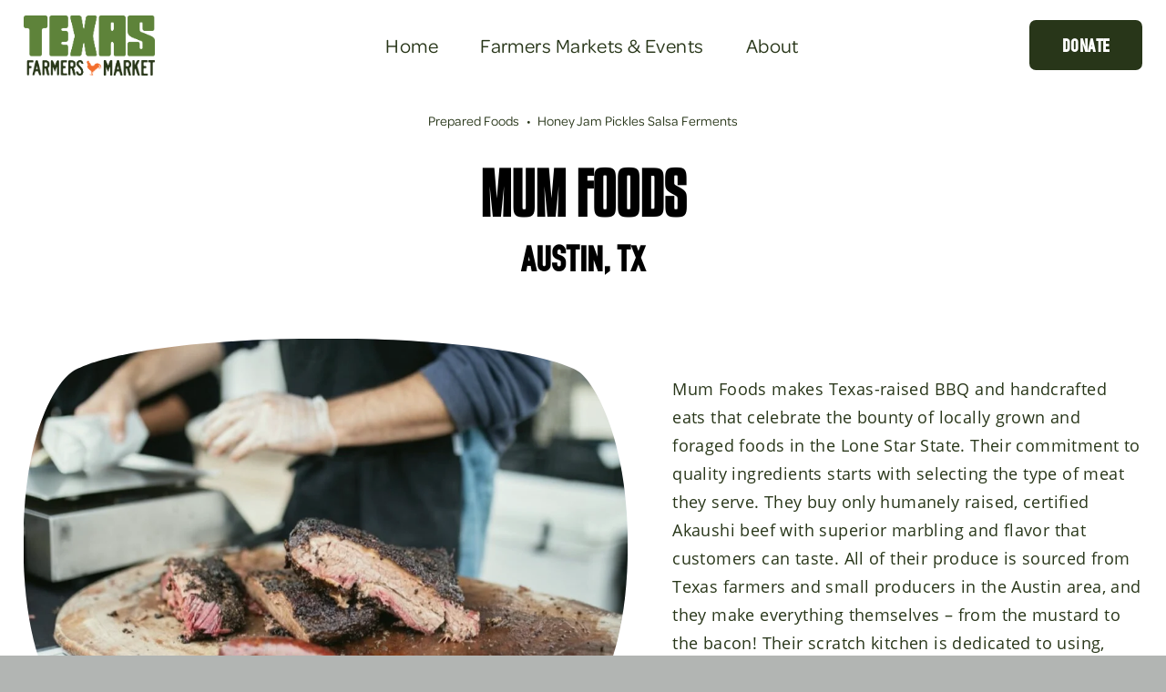

--- FILE ---
content_type: text/html;charset=utf-8
request_url: https://texasfarmersmarket.org/about-menu
body_size: 23836
content:
<!doctype html>
<html xmlns:og="http://opengraphprotocol.org/schema/" xmlns:fb="http://www.facebook.com/2008/fbml" lang="en-US"  >
  <head>
    <meta http-equiv="X-UA-Compatible" content="IE=edge,chrome=1">
    <meta name="viewport" content="width=device-width, initial-scale=1">
    <!-- This is Squarespace. --><!-- ruby-armadillo-rfjj -->
<base href="">
<meta charset="utf-8" />
<title>About Menu | Explore Local Markets &mdash; Texas Farmers Market</title>
<meta http-equiv="Accept-CH" content="Sec-CH-UA-Platform-Version, Sec-CH-UA-Model" /><link rel="icon" type="image/x-icon" href="https://images.squarespace-cdn.com/content/v1/653404175bffe92f09fb9260/c539c156-0917-47cf-aee5-ddc1c951fed5/favicon.ico?format=100w"/>
<link rel="canonical" href="https://texasfarmersmarket.org/about-menu"/>
<meta property="og:site_name" content="Texas Farmers Market"/>
<meta property="og:title" content="About Menu | Explore Local Markets &mdash; Texas Farmers Market"/>
<meta property="og:url" content="https://texasfarmersmarket.org/about-menu"/>
<meta property="og:type" content="website"/>
<meta property="og:description" content="Discover the mission and vision of Texas Farmers Market, including seasonal eating insights and community support initiatives."/>
<meta itemprop="name" content="About Menu &#124; Explore Local Markets — Texas Farmers Market"/>
<meta itemprop="url" content="https://texasfarmersmarket.org/about-menu"/>
<meta itemprop="description" content="Discover the mission and vision of Texas Farmers Market, including seasonal eating insights and community support initiatives."/>
<meta name="twitter:title" content="About Menu &#124; Explore Local Markets — Texas Farmers Market"/>
<meta name="twitter:url" content="https://texasfarmersmarket.org/about-menu"/>
<meta name="twitter:card" content="summary"/>
<meta name="twitter:description" content="Discover the mission and vision of Texas Farmers Market, including seasonal eating insights and community support initiatives."/>
<meta name="description" content="Discover the mission and vision of Texas Farmers Market, including seasonal 
eating insights and community support initiatives." />
<link rel="preconnect" href="https://images.squarespace-cdn.com">
<link rel="preconnect" href="https://use.typekit.net" crossorigin>
<link rel="preconnect" href="https://p.typekit.net" crossorigin>
<script type="text/javascript" src="//use.typekit.net/ik/[base64].js" async fetchpriority="high" onload="try{Typekit.load();}catch(e){} document.documentElement.classList.remove('wf-loading');"></script>
<script>document.documentElement.classList.add('wf-loading')</script>
<style>@keyframes fonts-loading { 0%, 99% { color: transparent; } } html.wf-loading * { animation: fonts-loading 3s; }</style>
<script type="text/javascript" crossorigin="anonymous" defer="true" nomodule="nomodule" src="//assets.squarespace.com/@sqs/polyfiller/1.6/legacy.js"></script>
<script type="text/javascript" crossorigin="anonymous" defer="true" src="//assets.squarespace.com/@sqs/polyfiller/1.6/modern.js"></script>
<script type="text/javascript">SQUARESPACE_ROLLUPS = {};</script>
<script>(function(rollups, name) { if (!rollups[name]) { rollups[name] = {}; } rollups[name].js = ["//assets.squarespace.com/universal/scripts-compressed/extract-css-runtime-aee1c576f025c34b-min.en-US.js"]; })(SQUARESPACE_ROLLUPS, 'squarespace-extract_css_runtime');</script>
<script crossorigin="anonymous" src="//assets.squarespace.com/universal/scripts-compressed/extract-css-runtime-aee1c576f025c34b-min.en-US.js" defer ></script><script>(function(rollups, name) { if (!rollups[name]) { rollups[name] = {}; } rollups[name].js = ["//assets.squarespace.com/universal/scripts-compressed/extract-css-moment-js-vendor-6f2a1f6ec9a41489-min.en-US.js"]; })(SQUARESPACE_ROLLUPS, 'squarespace-extract_css_moment_js_vendor');</script>
<script crossorigin="anonymous" src="//assets.squarespace.com/universal/scripts-compressed/extract-css-moment-js-vendor-6f2a1f6ec9a41489-min.en-US.js" defer ></script><script>(function(rollups, name) { if (!rollups[name]) { rollups[name] = {}; } rollups[name].js = ["//assets.squarespace.com/universal/scripts-compressed/cldr-resource-pack-22ed584d99d9b83d-min.en-US.js"]; })(SQUARESPACE_ROLLUPS, 'squarespace-cldr_resource_pack');</script>
<script crossorigin="anonymous" src="//assets.squarespace.com/universal/scripts-compressed/cldr-resource-pack-22ed584d99d9b83d-min.en-US.js" defer ></script><script>(function(rollups, name) { if (!rollups[name]) { rollups[name] = {}; } rollups[name].js = ["//assets.squarespace.com/universal/scripts-compressed/common-vendors-stable-fbd854d40b0804b7-min.en-US.js"]; })(SQUARESPACE_ROLLUPS, 'squarespace-common_vendors_stable');</script>
<script crossorigin="anonymous" src="//assets.squarespace.com/universal/scripts-compressed/common-vendors-stable-fbd854d40b0804b7-min.en-US.js" defer ></script><script>(function(rollups, name) { if (!rollups[name]) { rollups[name] = {}; } rollups[name].js = ["//assets.squarespace.com/universal/scripts-compressed/common-vendors-7052b75402b03b15-min.en-US.js"]; })(SQUARESPACE_ROLLUPS, 'squarespace-common_vendors');</script>
<script crossorigin="anonymous" src="//assets.squarespace.com/universal/scripts-compressed/common-vendors-7052b75402b03b15-min.en-US.js" defer ></script><script>(function(rollups, name) { if (!rollups[name]) { rollups[name] = {}; } rollups[name].js = ["//assets.squarespace.com/universal/scripts-compressed/common-b4bd88c17c2a785b-min.en-US.js"]; })(SQUARESPACE_ROLLUPS, 'squarespace-common');</script>
<script crossorigin="anonymous" src="//assets.squarespace.com/universal/scripts-compressed/common-b4bd88c17c2a785b-min.en-US.js" defer ></script><script>(function(rollups, name) { if (!rollups[name]) { rollups[name] = {}; } rollups[name].js = ["//assets.squarespace.com/universal/scripts-compressed/user-account-core-cc552b49e5d31407-min.en-US.js"]; })(SQUARESPACE_ROLLUPS, 'squarespace-user_account_core');</script>
<script crossorigin="anonymous" src="//assets.squarespace.com/universal/scripts-compressed/user-account-core-cc552b49e5d31407-min.en-US.js" defer ></script><script>(function(rollups, name) { if (!rollups[name]) { rollups[name] = {}; } rollups[name].css = ["//assets.squarespace.com/universal/styles-compressed/user-account-core-70c8115da1e1c15c-min.en-US.css"]; })(SQUARESPACE_ROLLUPS, 'squarespace-user_account_core');</script>
<link rel="stylesheet" type="text/css" href="//assets.squarespace.com/universal/styles-compressed/user-account-core-70c8115da1e1c15c-min.en-US.css"><script>(function(rollups, name) { if (!rollups[name]) { rollups[name] = {}; } rollups[name].js = ["//assets.squarespace.com/universal/scripts-compressed/performance-ad9e27deecfccdcd-min.en-US.js"]; })(SQUARESPACE_ROLLUPS, 'squarespace-performance');</script>
<script crossorigin="anonymous" src="//assets.squarespace.com/universal/scripts-compressed/performance-ad9e27deecfccdcd-min.en-US.js" defer ></script><script data-name="static-context">Static = window.Static || {}; Static.SQUARESPACE_CONTEXT = {"betaFeatureFlags":["scripts_defer","campaigns_discount_section_in_blasts","nested_categories","member_areas_feature","section-sdk-plp-list-view-atc-button-enabled","marketing_automations","campaigns_merch_state","supports_versioned_template_assets","enable_form_submission_trigger","campaigns_thumbnail_layout","marketing_landing_page","campaigns_new_image_layout_picker","campaigns_import_discounts","i18n_beta_website_locales","contacts_and_campaigns_redesign","modernized-pdp-m2-enabled","new_stacked_index","form_block_first_last_name_required","override_block_styles","commerce-product-forms-rendering","campaigns_discount_section_in_automations"],"facebookAppId":"314192535267336","facebookApiVersion":"v6.0","rollups":{"squarespace-announcement-bar":{"js":"//assets.squarespace.com/universal/scripts-compressed/announcement-bar-cbedc76c6324797f-min.en-US.js"},"squarespace-audio-player":{"css":"//assets.squarespace.com/universal/styles-compressed/audio-player-b05f5197a871c566-min.en-US.css","js":"//assets.squarespace.com/universal/scripts-compressed/audio-player-da2700baaad04b07-min.en-US.js"},"squarespace-blog-collection-list":{"css":"//assets.squarespace.com/universal/styles-compressed/blog-collection-list-b4046463b72f34e2-min.en-US.css","js":"//assets.squarespace.com/universal/scripts-compressed/blog-collection-list-f78db80fc1cd6fce-min.en-US.js"},"squarespace-calendar-block-renderer":{"css":"//assets.squarespace.com/universal/styles-compressed/calendar-block-renderer-b72d08ba4421f5a0-min.en-US.css","js":"//assets.squarespace.com/universal/scripts-compressed/calendar-block-renderer-867a1d519964ab77-min.en-US.js"},"squarespace-chartjs-helpers":{"css":"//assets.squarespace.com/universal/styles-compressed/chartjs-helpers-96b256171ee039c1-min.en-US.css","js":"//assets.squarespace.com/universal/scripts-compressed/chartjs-helpers-4fd57f343946d08e-min.en-US.js"},"squarespace-comments":{"css":"//assets.squarespace.com/universal/styles-compressed/comments-621cedd89299c26d-min.en-US.css","js":"//assets.squarespace.com/universal/scripts-compressed/comments-cc444fae3fead46c-min.en-US.js"},"squarespace-custom-css-popup":{"css":"//assets.squarespace.com/universal/styles-compressed/custom-css-popup-2521e9fac704ef13-min.en-US.css","js":"//assets.squarespace.com/universal/scripts-compressed/custom-css-popup-a8c3b9321145de8d-min.en-US.js"},"squarespace-dialog":{"css":"//assets.squarespace.com/universal/styles-compressed/dialog-f9093f2d526b94df-min.en-US.css","js":"//assets.squarespace.com/universal/scripts-compressed/dialog-45f2a86bb0fad8dc-min.en-US.js"},"squarespace-events-collection":{"css":"//assets.squarespace.com/universal/styles-compressed/events-collection-b72d08ba4421f5a0-min.en-US.css","js":"//assets.squarespace.com/universal/scripts-compressed/events-collection-14cfd7ddff021d8b-min.en-US.js"},"squarespace-form-rendering-utils":{"js":"//assets.squarespace.com/universal/scripts-compressed/form-rendering-utils-2823e76ff925bfc2-min.en-US.js"},"squarespace-forms":{"css":"//assets.squarespace.com/universal/styles-compressed/forms-0afd3c6ac30bbab1-min.en-US.css","js":"//assets.squarespace.com/universal/scripts-compressed/forms-9b71770e3caa3dc7-min.en-US.js"},"squarespace-gallery-collection-list":{"css":"//assets.squarespace.com/universal/styles-compressed/gallery-collection-list-b4046463b72f34e2-min.en-US.css","js":"//assets.squarespace.com/universal/scripts-compressed/gallery-collection-list-07747667a3187b76-min.en-US.js"},"squarespace-image-zoom":{"css":"//assets.squarespace.com/universal/styles-compressed/image-zoom-b4046463b72f34e2-min.en-US.css","js":"//assets.squarespace.com/universal/scripts-compressed/image-zoom-60c18dc5f8f599ea-min.en-US.js"},"squarespace-pinterest":{"css":"//assets.squarespace.com/universal/styles-compressed/pinterest-b4046463b72f34e2-min.en-US.css","js":"//assets.squarespace.com/universal/scripts-compressed/pinterest-7d6f6ab4e8d3bd3f-min.en-US.js"},"squarespace-popup-overlay":{"css":"//assets.squarespace.com/universal/styles-compressed/popup-overlay-b742b752f5880972-min.en-US.css","js":"//assets.squarespace.com/universal/scripts-compressed/popup-overlay-2b60d0db5b93df47-min.en-US.js"},"squarespace-product-quick-view":{"css":"//assets.squarespace.com/universal/styles-compressed/product-quick-view-9548705e5cf7ee87-min.en-US.css","js":"//assets.squarespace.com/universal/scripts-compressed/product-quick-view-0ac41718ff11b694-min.en-US.js"},"squarespace-products-collection-item-v2":{"css":"//assets.squarespace.com/universal/styles-compressed/products-collection-item-v2-b4046463b72f34e2-min.en-US.css","js":"//assets.squarespace.com/universal/scripts-compressed/products-collection-item-v2-e3a3f101748fca6e-min.en-US.js"},"squarespace-products-collection-list-v2":{"css":"//assets.squarespace.com/universal/styles-compressed/products-collection-list-v2-b4046463b72f34e2-min.en-US.css","js":"//assets.squarespace.com/universal/scripts-compressed/products-collection-list-v2-eedc544f4cc56af4-min.en-US.js"},"squarespace-search-page":{"css":"//assets.squarespace.com/universal/styles-compressed/search-page-90a67fc09b9b32c6-min.en-US.css","js":"//assets.squarespace.com/universal/scripts-compressed/search-page-e64261438cc72da8-min.en-US.js"},"squarespace-search-preview":{"js":"//assets.squarespace.com/universal/scripts-compressed/search-preview-cd4d6b833e1e7e59-min.en-US.js"},"squarespace-simple-liking":{"css":"//assets.squarespace.com/universal/styles-compressed/simple-liking-701bf8bbc05ec6aa-min.en-US.css","js":"//assets.squarespace.com/universal/scripts-compressed/simple-liking-c63bf8989a1c119a-min.en-US.js"},"squarespace-social-buttons":{"css":"//assets.squarespace.com/universal/styles-compressed/social-buttons-95032e5fa98e47a5-min.en-US.css","js":"//assets.squarespace.com/universal/scripts-compressed/social-buttons-0839ae7d1715ddd3-min.en-US.js"},"squarespace-tourdates":{"css":"//assets.squarespace.com/universal/styles-compressed/tourdates-b4046463b72f34e2-min.en-US.css","js":"//assets.squarespace.com/universal/scripts-compressed/tourdates-3d0769ff3268f527-min.en-US.js"},"squarespace-website-overlays-manager":{"css":"//assets.squarespace.com/universal/styles-compressed/website-overlays-manager-07ea5a4e004e6710-min.en-US.css","js":"//assets.squarespace.com/universal/scripts-compressed/website-overlays-manager-532fc21fb15f0ba1-min.en-US.js"}},"pageType":2,"website":{"id":"653404175bffe92f09fb9260","identifier":"ruby-armadillo-rfjj","websiteType":4,"contentModifiedOn":1768231564500,"cloneable":false,"hasBeenCloneable":false,"siteStatus":{},"language":"en-US","translationLocale":"en-US","formattingLocale":"en-US","timeZone":"America/Chicago","machineTimeZoneOffset":-21600000,"timeZoneOffset":-21600000,"timeZoneAbbr":"CST","siteTitle":"Texas Farmers Market","fullSiteTitle":"About Menu | Explore Local Markets \u2014 Texas Farmers Market","location":{},"logoImageId":"654ad753f509b15129f8c8c6","shareButtonOptions":{"1":true,"2":true,"3":true,"7":true,"6":true,"4":true,"8":true},"logoImageUrl":"//images.squarespace-cdn.com/content/v1/653404175bffe92f09fb9260/51f51a83-921b-414d-80f2-dbceb8f9f98c/tfm-primary-logo-color-vector.png","authenticUrl":"https://texasfarmersmarket.org","internalUrl":"https://ruby-armadillo-rfjj.squarespace.com","baseUrl":"https://texasfarmersmarket.org","primaryDomain":"texasfarmersmarket.org","sslSetting":3,"isHstsEnabled":true,"socialAccounts":[{"serviceId":64,"screenname":"Instagram","addedOn":1698793634653,"profileUrl":"https://www.instagram.com/texasfarmersmarket/","iconEnabled":true,"serviceName":"instagram-unauth"},{"serviceId":60,"screenname":"Facebook","addedOn":1697907736079,"profileUrl":"https://www.facebook.com/TFMBell","iconEnabled":true,"serviceName":"facebook-unauth"},{"serviceId":60,"screenname":"Facebook","addedOn":1698793655442,"profileUrl":"https://www.facebook.com/TFMMueller/","iconEnabled":true,"serviceName":"facebook-unauth"}],"typekitId":"","statsMigrated":false,"imageMetadataProcessingEnabled":false,"screenshotId":"c20801245109ec50a6d9952c06894e06f18b5d02fa32d7c5bae5b1224964a1fc","captchaSettings":{"enabledForDonations":false},"showOwnerLogin":false},"websiteSettings":{"id":"653404175bffe92f09fb9262","websiteId":"653404175bffe92f09fb9260","subjects":[],"country":"US","state":"TX","simpleLikingEnabled":true,"mobileInfoBarSettings":{"isContactEmailEnabled":false,"isContactPhoneNumberEnabled":false,"isLocationEnabled":false,"isBusinessHoursEnabled":false},"announcementBarSettings":{},"popupOverlaySettings":{"style":2,"showOnScroll":false,"scrollPercentage":25,"showOnTimer":true,"timerDelay":0,"showUntilSignup":false,"displayFrequency":1,"enableMobile":true,"enabledPages":[],"showOnAllPages":true,"version":1},"commentLikesAllowed":true,"commentAnonAllowed":true,"commentThreaded":true,"commentApprovalRequired":false,"commentAvatarsOn":true,"commentSortType":2,"commentFlagThreshold":0,"commentFlagsAllowed":true,"commentEnableByDefault":true,"commentDisableAfterDaysDefault":0,"disqusShortname":"","commentsEnabled":false,"businessHours":{},"storeSettings":{"returnPolicy":null,"termsOfService":null,"privacyPolicy":null,"expressCheckout":false,"continueShoppingLinkUrl":"/","useLightCart":false,"showNoteField":false,"shippingCountryDefaultValue":"US","billToShippingDefaultValue":false,"showShippingPhoneNumber":true,"isShippingPhoneRequired":false,"showBillingPhoneNumber":true,"isBillingPhoneRequired":false,"currenciesSupported":["USD","CAD","GBP","AUD","EUR","CHF","NOK","SEK","DKK","NZD","SGD","MXN","HKD","CZK","ILS","MYR","RUB","PHP","PLN","THB","BRL","ARS","COP","IDR","INR","JPY","ZAR"],"defaultCurrency":"USD","selectedCurrency":"USD","measurementStandard":1,"showCustomCheckoutForm":false,"checkoutPageMarketingOptInEnabled":true,"enableMailingListOptInByDefault":false,"sameAsRetailLocation":false,"merchandisingSettings":{"scarcityEnabledOnProductItems":false,"scarcityEnabledOnProductBlocks":false,"scarcityMessageType":"DEFAULT_SCARCITY_MESSAGE","scarcityThreshold":10,"multipleQuantityAllowedForServices":true,"restockNotificationsEnabled":false,"restockNotificationsMailingListSignUpEnabled":false,"relatedProductsEnabled":false,"relatedProductsOrdering":"random","soldOutVariantsDropdownDisabled":false,"productComposerOptedIn":false,"productComposerABTestOptedOut":false,"productReviewsEnabled":false},"minimumOrderSubtotalEnabled":false,"minimumOrderSubtotal":{"currency":"USD","value":"0.00"},"addToCartConfirmationType":2,"isLive":false,"multipleQuantityAllowedForServices":true},"useEscapeKeyToLogin":false,"ssBadgeType":1,"ssBadgePosition":4,"ssBadgeVisibility":1,"ssBadgeDevices":1,"pinterestOverlayOptions":{"mode":"disabled"},"userAccountsSettings":{"loginAllowed":true,"signupAllowed":true}},"cookieSettings":{"isCookieBannerEnabled":false,"isRestrictiveCookiePolicyEnabled":false,"cookieBannerText":"","cookieBannerTheme":"","cookieBannerVariant":"","cookieBannerPosition":"","cookieBannerCtaVariant":"","cookieBannerCtaText":"","cookieBannerAcceptType":"OPT_IN","cookieBannerOptOutCtaText":"","cookieBannerHasOptOut":false,"cookieBannerHasManageCookies":true,"cookieBannerManageCookiesLabel":"","cookieBannerSavedPreferencesText":"","cookieBannerSavedPreferencesLayout":"PILL"},"websiteCloneable":false,"collection":{"title":"About Menu","id":"680a46680566c1204f52d543","fullUrl":"/about-menu","type":10,"permissionType":1},"subscribed":false,"appDomain":"squarespace.com","templateTweakable":true,"tweakJSON":{"form-use-theme-colors":"true","header-logo-height":"66px","header-mobile-logo-max-height":"40px","header-vert-padding":"1.3vw","header-width":"Full","maxPageWidth":"1400px","mobile-header-vert-padding":"6vw","pagePadding":"2vw","tweak-blog-alternating-side-by-side-image-aspect-ratio":"1:1 Square","tweak-blog-alternating-side-by-side-image-spacing":"6%","tweak-blog-alternating-side-by-side-meta-spacing":"20px","tweak-blog-alternating-side-by-side-primary-meta":"Categories","tweak-blog-alternating-side-by-side-read-more-spacing":"20px","tweak-blog-alternating-side-by-side-secondary-meta":"Date","tweak-blog-basic-grid-columns":"4","tweak-blog-basic-grid-image-aspect-ratio":"16:9 Widescreen","tweak-blog-basic-grid-image-spacing":"10px","tweak-blog-basic-grid-meta-spacing":"0px","tweak-blog-basic-grid-primary-meta":"None","tweak-blog-basic-grid-read-more-spacing":"0px","tweak-blog-basic-grid-secondary-meta":"None","tweak-blog-item-custom-width":"75","tweak-blog-item-show-author-profile":"false","tweak-blog-item-width":"Wide","tweak-blog-masonry-columns":"2","tweak-blog-masonry-horizontal-spacing":"64px","tweak-blog-masonry-image-spacing":"20px","tweak-blog-masonry-meta-spacing":"10px","tweak-blog-masonry-primary-meta":"Categories","tweak-blog-masonry-read-more-spacing":"22px","tweak-blog-masonry-secondary-meta":"Date","tweak-blog-masonry-vertical-spacing":"231px","tweak-blog-side-by-side-image-aspect-ratio":"4:3 Four-Three","tweak-blog-side-by-side-image-spacing":"6%","tweak-blog-side-by-side-meta-spacing":"20px","tweak-blog-side-by-side-primary-meta":"Categories","tweak-blog-side-by-side-read-more-spacing":"9px","tweak-blog-side-by-side-secondary-meta":"None","tweak-blog-single-column-image-spacing":"50px","tweak-blog-single-column-meta-spacing":"30px","tweak-blog-single-column-primary-meta":"Categories","tweak-blog-single-column-read-more-spacing":"30px","tweak-blog-single-column-secondary-meta":"Date","tweak-events-stacked-show-thumbnails":"true","tweak-events-stacked-thumbnail-size":"3:2 Standard","tweak-fixed-header":"false","tweak-fixed-header-style":"Basic","tweak-global-animations-animation-curve":"ease","tweak-global-animations-animation-delay":"0.6s","tweak-global-animations-animation-duration":"1.50s","tweak-global-animations-animation-style":"fade","tweak-global-animations-animation-type":"fade","tweak-global-animations-complexity-level":"detailed","tweak-global-animations-enabled":"true","tweak-portfolio-grid-basic-custom-height":"50","tweak-portfolio-grid-overlay-custom-height":"50","tweak-portfolio-hover-follow-acceleration":"10%","tweak-portfolio-hover-follow-animation-duration":"Fast","tweak-portfolio-hover-follow-animation-type":"Fade","tweak-portfolio-hover-follow-delimiter":"Bullet","tweak-portfolio-hover-follow-front":"false","tweak-portfolio-hover-follow-layout":"Inline","tweak-portfolio-hover-follow-size":"50","tweak-portfolio-hover-follow-text-spacing-x":"1.5","tweak-portfolio-hover-follow-text-spacing-y":"1.5","tweak-portfolio-hover-static-animation-duration":"Fast","tweak-portfolio-hover-static-animation-type":"Fade","tweak-portfolio-hover-static-delimiter":"Hyphen","tweak-portfolio-hover-static-front":"true","tweak-portfolio-hover-static-layout":"Inline","tweak-portfolio-hover-static-size":"50","tweak-portfolio-hover-static-text-spacing-x":"1.5","tweak-portfolio-hover-static-text-spacing-y":"1.5","tweak-portfolio-index-background-animation-duration":"Medium","tweak-portfolio-index-background-animation-type":"Fade","tweak-portfolio-index-background-custom-height":"50","tweak-portfolio-index-background-delimiter":"None","tweak-portfolio-index-background-height":"Large","tweak-portfolio-index-background-horizontal-alignment":"Center","tweak-portfolio-index-background-link-format":"Stacked","tweak-portfolio-index-background-persist":"false","tweak-portfolio-index-background-vertical-alignment":"Middle","tweak-portfolio-index-background-width":"Full","tweak-product-basic-item-click-action":"None","tweak-product-basic-item-gallery-aspect-ratio":"1:1 Square","tweak-product-basic-item-gallery-design":"Slideshow","tweak-product-basic-item-gallery-width":"53%","tweak-product-basic-item-hover-action":"Zoom","tweak-product-basic-item-image-spacing":"10vw","tweak-product-basic-item-image-zoom-factor":"1.5","tweak-product-basic-item-product-variant-display":"Dropdown","tweak-product-basic-item-thumbnail-placement":"Side","tweak-product-basic-item-variant-picker-layout":"Dropdowns","tweak-products-add-to-cart-button":"false","tweak-products-columns":"2","tweak-products-gutter-column":"2vw","tweak-products-gutter-row":"4vw","tweak-products-header-text-alignment":"Middle","tweak-products-image-aspect-ratio":"1:1 Square","tweak-products-image-text-spacing":"2vw","tweak-products-mobile-columns":"1","tweak-products-text-alignment":"Middle","tweak-products-width":"Inset","tweak-transparent-header":"false"},"templateId":"5c5a519771c10ba3470d8101","templateVersion":"7.1","pageFeatures":[1,2,4],"gmRenderKey":"QUl6YVN5Q0JUUk9xNkx1dkZfSUUxcjQ2LVQ0QWVUU1YtMGQ3bXk4","templateScriptsRootUrl":"https://static1.squarespace.com/static/vta/5c5a519771c10ba3470d8101/scripts/","impersonatedSession":false,"tzData":{"zones":[[-360,"US","C%sT",null]],"rules":{"US":[[1967,2006,null,"Oct","lastSun","2:00","0","S"],[1987,2006,null,"Apr","Sun>=1","2:00","1:00","D"],[2007,"max",null,"Mar","Sun>=8","2:00","1:00","D"],[2007,"max",null,"Nov","Sun>=1","2:00","0","S"]]}},"showAnnouncementBar":false,"recaptchaEnterpriseContext":{"recaptchaEnterpriseSiteKey":"6LdDFQwjAAAAAPigEvvPgEVbb7QBm-TkVJdDTlAv"},"i18nContext":{"timeZoneData":{"id":"America/Chicago","name":"Central Time"}},"env":"PRODUCTION","visitorFormContext":{"formFieldFormats":{"countries":[{"name":"Afghanistan","code":"AF","phoneCode":"+93"},{"name":"\u00C5land Islands","code":"AX","phoneCode":"+358"},{"name":"Albania","code":"AL","phoneCode":"+355"},{"name":"Algeria","code":"DZ","phoneCode":"+213"},{"name":"American Samoa","code":"AS","phoneCode":"+1"},{"name":"Andorra","code":"AD","phoneCode":"+376"},{"name":"Angola","code":"AO","phoneCode":"+244"},{"name":"Anguilla","code":"AI","phoneCode":"+1"},{"name":"Antigua & Barbuda","code":"AG","phoneCode":"+1"},{"name":"Argentina","code":"AR","phoneCode":"+54"},{"name":"Armenia","code":"AM","phoneCode":"+374"},{"name":"Aruba","code":"AW","phoneCode":"+297"},{"name":"Ascension Island","code":"AC","phoneCode":"+247"},{"name":"Australia","code":"AU","phoneCode":"+61"},{"name":"Austria","code":"AT","phoneCode":"+43"},{"name":"Azerbaijan","code":"AZ","phoneCode":"+994"},{"name":"Bahamas","code":"BS","phoneCode":"+1"},{"name":"Bahrain","code":"BH","phoneCode":"+973"},{"name":"Bangladesh","code":"BD","phoneCode":"+880"},{"name":"Barbados","code":"BB","phoneCode":"+1"},{"name":"Belarus","code":"BY","phoneCode":"+375"},{"name":"Belgium","code":"BE","phoneCode":"+32"},{"name":"Belize","code":"BZ","phoneCode":"+501"},{"name":"Benin","code":"BJ","phoneCode":"+229"},{"name":"Bermuda","code":"BM","phoneCode":"+1"},{"name":"Bhutan","code":"BT","phoneCode":"+975"},{"name":"Bolivia","code":"BO","phoneCode":"+591"},{"name":"Bosnia & Herzegovina","code":"BA","phoneCode":"+387"},{"name":"Botswana","code":"BW","phoneCode":"+267"},{"name":"Brazil","code":"BR","phoneCode":"+55"},{"name":"British Indian Ocean Territory","code":"IO","phoneCode":"+246"},{"name":"British Virgin Islands","code":"VG","phoneCode":"+1"},{"name":"Brunei","code":"BN","phoneCode":"+673"},{"name":"Bulgaria","code":"BG","phoneCode":"+359"},{"name":"Burkina Faso","code":"BF","phoneCode":"+226"},{"name":"Burundi","code":"BI","phoneCode":"+257"},{"name":"Cambodia","code":"KH","phoneCode":"+855"},{"name":"Cameroon","code":"CM","phoneCode":"+237"},{"name":"Canada","code":"CA","phoneCode":"+1"},{"name":"Cape Verde","code":"CV","phoneCode":"+238"},{"name":"Caribbean Netherlands","code":"BQ","phoneCode":"+599"},{"name":"Cayman Islands","code":"KY","phoneCode":"+1"},{"name":"Central African Republic","code":"CF","phoneCode":"+236"},{"name":"Chad","code":"TD","phoneCode":"+235"},{"name":"Chile","code":"CL","phoneCode":"+56"},{"name":"China","code":"CN","phoneCode":"+86"},{"name":"Christmas Island","code":"CX","phoneCode":"+61"},{"name":"Cocos (Keeling) Islands","code":"CC","phoneCode":"+61"},{"name":"Colombia","code":"CO","phoneCode":"+57"},{"name":"Comoros","code":"KM","phoneCode":"+269"},{"name":"Congo - Brazzaville","code":"CG","phoneCode":"+242"},{"name":"Congo - Kinshasa","code":"CD","phoneCode":"+243"},{"name":"Cook Islands","code":"CK","phoneCode":"+682"},{"name":"Costa Rica","code":"CR","phoneCode":"+506"},{"name":"C\u00F4te d\u2019Ivoire","code":"CI","phoneCode":"+225"},{"name":"Croatia","code":"HR","phoneCode":"+385"},{"name":"Cuba","code":"CU","phoneCode":"+53"},{"name":"Cura\u00E7ao","code":"CW","phoneCode":"+599"},{"name":"Cyprus","code":"CY","phoneCode":"+357"},{"name":"Czechia","code":"CZ","phoneCode":"+420"},{"name":"Denmark","code":"DK","phoneCode":"+45"},{"name":"Djibouti","code":"DJ","phoneCode":"+253"},{"name":"Dominica","code":"DM","phoneCode":"+1"},{"name":"Dominican Republic","code":"DO","phoneCode":"+1"},{"name":"Ecuador","code":"EC","phoneCode":"+593"},{"name":"Egypt","code":"EG","phoneCode":"+20"},{"name":"El Salvador","code":"SV","phoneCode":"+503"},{"name":"Equatorial Guinea","code":"GQ","phoneCode":"+240"},{"name":"Eritrea","code":"ER","phoneCode":"+291"},{"name":"Estonia","code":"EE","phoneCode":"+372"},{"name":"Eswatini","code":"SZ","phoneCode":"+268"},{"name":"Ethiopia","code":"ET","phoneCode":"+251"},{"name":"Falkland Islands","code":"FK","phoneCode":"+500"},{"name":"Faroe Islands","code":"FO","phoneCode":"+298"},{"name":"Fiji","code":"FJ","phoneCode":"+679"},{"name":"Finland","code":"FI","phoneCode":"+358"},{"name":"France","code":"FR","phoneCode":"+33"},{"name":"French Guiana","code":"GF","phoneCode":"+594"},{"name":"French Polynesia","code":"PF","phoneCode":"+689"},{"name":"Gabon","code":"GA","phoneCode":"+241"},{"name":"Gambia","code":"GM","phoneCode":"+220"},{"name":"Georgia","code":"GE","phoneCode":"+995"},{"name":"Germany","code":"DE","phoneCode":"+49"},{"name":"Ghana","code":"GH","phoneCode":"+233"},{"name":"Gibraltar","code":"GI","phoneCode":"+350"},{"name":"Greece","code":"GR","phoneCode":"+30"},{"name":"Greenland","code":"GL","phoneCode":"+299"},{"name":"Grenada","code":"GD","phoneCode":"+1"},{"name":"Guadeloupe","code":"GP","phoneCode":"+590"},{"name":"Guam","code":"GU","phoneCode":"+1"},{"name":"Guatemala","code":"GT","phoneCode":"+502"},{"name":"Guernsey","code":"GG","phoneCode":"+44"},{"name":"Guinea","code":"GN","phoneCode":"+224"},{"name":"Guinea-Bissau","code":"GW","phoneCode":"+245"},{"name":"Guyana","code":"GY","phoneCode":"+592"},{"name":"Haiti","code":"HT","phoneCode":"+509"},{"name":"Honduras","code":"HN","phoneCode":"+504"},{"name":"Hong Kong SAR China","code":"HK","phoneCode":"+852"},{"name":"Hungary","code":"HU","phoneCode":"+36"},{"name":"Iceland","code":"IS","phoneCode":"+354"},{"name":"India","code":"IN","phoneCode":"+91"},{"name":"Indonesia","code":"ID","phoneCode":"+62"},{"name":"Iran","code":"IR","phoneCode":"+98"},{"name":"Iraq","code":"IQ","phoneCode":"+964"},{"name":"Ireland","code":"IE","phoneCode":"+353"},{"name":"Isle of Man","code":"IM","phoneCode":"+44"},{"name":"Israel","code":"IL","phoneCode":"+972"},{"name":"Italy","code":"IT","phoneCode":"+39"},{"name":"Jamaica","code":"JM","phoneCode":"+1"},{"name":"Japan","code":"JP","phoneCode":"+81"},{"name":"Jersey","code":"JE","phoneCode":"+44"},{"name":"Jordan","code":"JO","phoneCode":"+962"},{"name":"Kazakhstan","code":"KZ","phoneCode":"+7"},{"name":"Kenya","code":"KE","phoneCode":"+254"},{"name":"Kiribati","code":"KI","phoneCode":"+686"},{"name":"Kosovo","code":"XK","phoneCode":"+383"},{"name":"Kuwait","code":"KW","phoneCode":"+965"},{"name":"Kyrgyzstan","code":"KG","phoneCode":"+996"},{"name":"Laos","code":"LA","phoneCode":"+856"},{"name":"Latvia","code":"LV","phoneCode":"+371"},{"name":"Lebanon","code":"LB","phoneCode":"+961"},{"name":"Lesotho","code":"LS","phoneCode":"+266"},{"name":"Liberia","code":"LR","phoneCode":"+231"},{"name":"Libya","code":"LY","phoneCode":"+218"},{"name":"Liechtenstein","code":"LI","phoneCode":"+423"},{"name":"Lithuania","code":"LT","phoneCode":"+370"},{"name":"Luxembourg","code":"LU","phoneCode":"+352"},{"name":"Macao SAR China","code":"MO","phoneCode":"+853"},{"name":"Madagascar","code":"MG","phoneCode":"+261"},{"name":"Malawi","code":"MW","phoneCode":"+265"},{"name":"Malaysia","code":"MY","phoneCode":"+60"},{"name":"Maldives","code":"MV","phoneCode":"+960"},{"name":"Mali","code":"ML","phoneCode":"+223"},{"name":"Malta","code":"MT","phoneCode":"+356"},{"name":"Marshall Islands","code":"MH","phoneCode":"+692"},{"name":"Martinique","code":"MQ","phoneCode":"+596"},{"name":"Mauritania","code":"MR","phoneCode":"+222"},{"name":"Mauritius","code":"MU","phoneCode":"+230"},{"name":"Mayotte","code":"YT","phoneCode":"+262"},{"name":"Mexico","code":"MX","phoneCode":"+52"},{"name":"Micronesia","code":"FM","phoneCode":"+691"},{"name":"Moldova","code":"MD","phoneCode":"+373"},{"name":"Monaco","code":"MC","phoneCode":"+377"},{"name":"Mongolia","code":"MN","phoneCode":"+976"},{"name":"Montenegro","code":"ME","phoneCode":"+382"},{"name":"Montserrat","code":"MS","phoneCode":"+1"},{"name":"Morocco","code":"MA","phoneCode":"+212"},{"name":"Mozambique","code":"MZ","phoneCode":"+258"},{"name":"Myanmar (Burma)","code":"MM","phoneCode":"+95"},{"name":"Namibia","code":"NA","phoneCode":"+264"},{"name":"Nauru","code":"NR","phoneCode":"+674"},{"name":"Nepal","code":"NP","phoneCode":"+977"},{"name":"Netherlands","code":"NL","phoneCode":"+31"},{"name":"New Caledonia","code":"NC","phoneCode":"+687"},{"name":"New Zealand","code":"NZ","phoneCode":"+64"},{"name":"Nicaragua","code":"NI","phoneCode":"+505"},{"name":"Niger","code":"NE","phoneCode":"+227"},{"name":"Nigeria","code":"NG","phoneCode":"+234"},{"name":"Niue","code":"NU","phoneCode":"+683"},{"name":"Norfolk Island","code":"NF","phoneCode":"+672"},{"name":"Northern Mariana Islands","code":"MP","phoneCode":"+1"},{"name":"North Korea","code":"KP","phoneCode":"+850"},{"name":"North Macedonia","code":"MK","phoneCode":"+389"},{"name":"Norway","code":"NO","phoneCode":"+47"},{"name":"Oman","code":"OM","phoneCode":"+968"},{"name":"Pakistan","code":"PK","phoneCode":"+92"},{"name":"Palau","code":"PW","phoneCode":"+680"},{"name":"Palestinian Territories","code":"PS","phoneCode":"+970"},{"name":"Panama","code":"PA","phoneCode":"+507"},{"name":"Papua New Guinea","code":"PG","phoneCode":"+675"},{"name":"Paraguay","code":"PY","phoneCode":"+595"},{"name":"Peru","code":"PE","phoneCode":"+51"},{"name":"Philippines","code":"PH","phoneCode":"+63"},{"name":"Poland","code":"PL","phoneCode":"+48"},{"name":"Portugal","code":"PT","phoneCode":"+351"},{"name":"Puerto Rico","code":"PR","phoneCode":"+1"},{"name":"Qatar","code":"QA","phoneCode":"+974"},{"name":"R\u00E9union","code":"RE","phoneCode":"+262"},{"name":"Romania","code":"RO","phoneCode":"+40"},{"name":"Russia","code":"RU","phoneCode":"+7"},{"name":"Rwanda","code":"RW","phoneCode":"+250"},{"name":"Samoa","code":"WS","phoneCode":"+685"},{"name":"San Marino","code":"SM","phoneCode":"+378"},{"name":"S\u00E3o Tom\u00E9 & Pr\u00EDncipe","code":"ST","phoneCode":"+239"},{"name":"Saudi Arabia","code":"SA","phoneCode":"+966"},{"name":"Senegal","code":"SN","phoneCode":"+221"},{"name":"Serbia","code":"RS","phoneCode":"+381"},{"name":"Seychelles","code":"SC","phoneCode":"+248"},{"name":"Sierra Leone","code":"SL","phoneCode":"+232"},{"name":"Singapore","code":"SG","phoneCode":"+65"},{"name":"Sint Maarten","code":"SX","phoneCode":"+1"},{"name":"Slovakia","code":"SK","phoneCode":"+421"},{"name":"Slovenia","code":"SI","phoneCode":"+386"},{"name":"Solomon Islands","code":"SB","phoneCode":"+677"},{"name":"Somalia","code":"SO","phoneCode":"+252"},{"name":"South Africa","code":"ZA","phoneCode":"+27"},{"name":"South Korea","code":"KR","phoneCode":"+82"},{"name":"South Sudan","code":"SS","phoneCode":"+211"},{"name":"Spain","code":"ES","phoneCode":"+34"},{"name":"Sri Lanka","code":"LK","phoneCode":"+94"},{"name":"St. Barth\u00E9lemy","code":"BL","phoneCode":"+590"},{"name":"St. Helena","code":"SH","phoneCode":"+290"},{"name":"St. Kitts & Nevis","code":"KN","phoneCode":"+1"},{"name":"St. Lucia","code":"LC","phoneCode":"+1"},{"name":"St. Martin","code":"MF","phoneCode":"+590"},{"name":"St. Pierre & Miquelon","code":"PM","phoneCode":"+508"},{"name":"St. Vincent & Grenadines","code":"VC","phoneCode":"+1"},{"name":"Sudan","code":"SD","phoneCode":"+249"},{"name":"Suriname","code":"SR","phoneCode":"+597"},{"name":"Svalbard & Jan Mayen","code":"SJ","phoneCode":"+47"},{"name":"Sweden","code":"SE","phoneCode":"+46"},{"name":"Switzerland","code":"CH","phoneCode":"+41"},{"name":"Syria","code":"SY","phoneCode":"+963"},{"name":"Taiwan","code":"TW","phoneCode":"+886"},{"name":"Tajikistan","code":"TJ","phoneCode":"+992"},{"name":"Tanzania","code":"TZ","phoneCode":"+255"},{"name":"Thailand","code":"TH","phoneCode":"+66"},{"name":"Timor-Leste","code":"TL","phoneCode":"+670"},{"name":"Togo","code":"TG","phoneCode":"+228"},{"name":"Tokelau","code":"TK","phoneCode":"+690"},{"name":"Tonga","code":"TO","phoneCode":"+676"},{"name":"Trinidad & Tobago","code":"TT","phoneCode":"+1"},{"name":"Tristan da Cunha","code":"TA","phoneCode":"+290"},{"name":"Tunisia","code":"TN","phoneCode":"+216"},{"name":"T\u00FCrkiye","code":"TR","phoneCode":"+90"},{"name":"Turkmenistan","code":"TM","phoneCode":"+993"},{"name":"Turks & Caicos Islands","code":"TC","phoneCode":"+1"},{"name":"Tuvalu","code":"TV","phoneCode":"+688"},{"name":"U.S. Virgin Islands","code":"VI","phoneCode":"+1"},{"name":"Uganda","code":"UG","phoneCode":"+256"},{"name":"Ukraine","code":"UA","phoneCode":"+380"},{"name":"United Arab Emirates","code":"AE","phoneCode":"+971"},{"name":"United Kingdom","code":"GB","phoneCode":"+44"},{"name":"United States","code":"US","phoneCode":"+1"},{"name":"Uruguay","code":"UY","phoneCode":"+598"},{"name":"Uzbekistan","code":"UZ","phoneCode":"+998"},{"name":"Vanuatu","code":"VU","phoneCode":"+678"},{"name":"Vatican City","code":"VA","phoneCode":"+39"},{"name":"Venezuela","code":"VE","phoneCode":"+58"},{"name":"Vietnam","code":"VN","phoneCode":"+84"},{"name":"Wallis & Futuna","code":"WF","phoneCode":"+681"},{"name":"Western Sahara","code":"EH","phoneCode":"+212"},{"name":"Yemen","code":"YE","phoneCode":"+967"},{"name":"Zambia","code":"ZM","phoneCode":"+260"},{"name":"Zimbabwe","code":"ZW","phoneCode":"+263"}],"initialAddressFormat":{"id":0,"type":"ADDRESS","country":"US","labelLocale":"en","fields":[{"type":"FIELD","label":"Address Line 1","identifier":"Line1","length":0,"required":true,"metadata":{"autocomplete":"address-line1"}},{"type":"SEPARATOR","label":"\n","identifier":"Newline","length":0,"required":false,"metadata":{}},{"type":"FIELD","label":"Address Line 2","identifier":"Line2","length":0,"required":false,"metadata":{"autocomplete":"address-line2"}},{"type":"SEPARATOR","label":"\n","identifier":"Newline","length":0,"required":false,"metadata":{}},{"type":"FIELD","label":"City","identifier":"City","length":0,"required":true,"metadata":{"autocomplete":"address-level2"}},{"type":"SEPARATOR","label":",","identifier":"Comma","length":0,"required":false,"metadata":{}},{"type":"SEPARATOR","label":" ","identifier":"Space","length":0,"required":false,"metadata":{}},{"type":"FIELD","label":"State","identifier":"State","length":0,"required":true,"metadata":{"autocomplete":"address-level1"}},{"type":"SEPARATOR","label":" ","identifier":"Space","length":0,"required":false,"metadata":{}},{"type":"FIELD","label":"ZIP Code","identifier":"Zip","length":0,"required":true,"metadata":{"autocomplete":"postal-code"}}]},"initialNameOrder":"GIVEN_FIRST","initialPhoneFormat":{"id":0,"type":"PHONE_NUMBER","country":"US","labelLocale":"en-US","fields":[{"type":"SEPARATOR","label":"(","identifier":"LeftParen","length":0,"required":false,"metadata":{}},{"type":"FIELD","label":"1","identifier":"1","length":3,"required":false,"metadata":{}},{"type":"SEPARATOR","label":")","identifier":"RightParen","length":0,"required":false,"metadata":{}},{"type":"SEPARATOR","label":" ","identifier":"Space","length":0,"required":false,"metadata":{}},{"type":"FIELD","label":"2","identifier":"2","length":3,"required":false,"metadata":{}},{"type":"SEPARATOR","label":"-","identifier":"Dash","length":0,"required":false,"metadata":{}},{"type":"FIELD","label":"3","identifier":"3","length":14,"required":false,"metadata":{}}]}},"localizedStrings":{"validation":{"noValidSelection":"A valid selection must be made.","invalidUrl":"Must be a valid URL.","stringTooLong":"Value should have a length no longer than {0}.","containsInvalidKey":"{0} contains an invalid key.","invalidTwitterUsername":"Must be a valid Twitter username.","valueOutsideRange":"Value must be in the range {0} to {1}.","invalidPassword":"Passwords should not contain whitespace.","missingRequiredSubfields":"{0} is missing required subfields: {1}","invalidCurrency":"Currency value should be formatted like 1234 or 123.99.","invalidMapSize":"Value should contain exactly {0} elements.","subfieldsRequired":"All fields in {0} are required.","formSubmissionFailed":"Form submission failed. Review the following information: {0}.","invalidCountryCode":"Country code should have an optional plus and up to 4 digits.","invalidDate":"This is not a real date.","required":"{0} is required.","invalidStringLength":"Value should be {0} characters long.","invalidEmail":"Email addresses should follow the format user@domain.com.","invalidListLength":"Value should be {0} elements long.","allEmpty":"Please fill out at least one form field.","missingRequiredQuestion":"Missing a required question.","invalidQuestion":"Contained an invalid question.","captchaFailure":"Captcha validation failed. Please try again.","stringTooShort":"Value should have a length of at least {0}.","invalid":"{0} is not valid.","formErrors":"Form Errors","containsInvalidValue":"{0} contains an invalid value.","invalidUnsignedNumber":"Numbers must contain only digits and no other characters.","invalidName":"Valid names contain only letters, numbers, spaces, ', or - characters."},"submit":"Submit","status":{"title":"{@} Block","learnMore":"Learn more"},"name":{"firstName":"First Name","lastName":"Last Name"},"lightbox":{"openForm":"Open Form"},"likert":{"agree":"Agree","stronglyDisagree":"Strongly Disagree","disagree":"Disagree","stronglyAgree":"Strongly Agree","neutral":"Neutral"},"time":{"am":"AM","second":"Second","pm":"PM","minute":"Minute","amPm":"AM/PM","hour":"Hour"},"notFound":"Form not found.","date":{"yyyy":"YYYY","year":"Year","mm":"MM","day":"Day","month":"Month","dd":"DD"},"phone":{"country":"Country","number":"Number","prefix":"Prefix","areaCode":"Area Code","line":"Line"},"submitError":"Unable to submit form. Please try again later.","address":{"stateProvince":"State/Province","country":"Country","zipPostalCode":"Zip/Postal Code","address2":"Address 2","address1":"Address 1","city":"City"},"email":{"signUp":"Sign up for news and updates"},"cannotSubmitDemoForm":"This is a demo form and cannot be submitted.","required":"(required)","invalidData":"Invalid form data."}}};</script><link rel="stylesheet" type="text/css" href="https://definitions.sqspcdn.com/website-component-definition/static-assets/website.components.shape/b4fa4a19-a96b-40f3-8d21-0d09fdcac51d_490/website.components.shape.styles.css"/><link rel="stylesheet" type="text/css" href="https://definitions.sqspcdn.com/website-component-definition/static-assets/website.components.button/a83365c4-ed2c-418e-bc2c-54815cbb657e_265/website.components.button.styles.css"/><script defer src="https://definitions.sqspcdn.com/website-component-definition/static-assets/website.components.button/a83365c4-ed2c-418e-bc2c-54815cbb657e_265/website.components.button.visitor.js"></script><script defer src="https://definitions.sqspcdn.com/website-component-definition/static-assets/website.components.shape/b4fa4a19-a96b-40f3-8d21-0d09fdcac51d_490/trigger-animation-runtime.js"></script><script defer src="https://definitions.sqspcdn.com/website-component-definition/static-assets/website.components.shape/b4fa4a19-a96b-40f3-8d21-0d09fdcac51d_490/website.components.shape.visitor.js"></script><script defer src="https://definitions.sqspcdn.com/website-component-definition/static-assets/website.components.shape/b4fa4a19-a96b-40f3-8d21-0d09fdcac51d_490/3196.js"></script><script defer src="https://definitions.sqspcdn.com/website-component-definition/static-assets/website.components.button/a83365c4-ed2c-418e-bc2c-54815cbb657e_265/8830.js"></script><script defer src="https://definitions.sqspcdn.com/website-component-definition/static-assets/website.components.button/a83365c4-ed2c-418e-bc2c-54815cbb657e_265/block-animation-preview-manager.js"></script><script defer src="https://definitions.sqspcdn.com/website-component-definition/static-assets/website.components.shape/b4fa4a19-a96b-40f3-8d21-0d09fdcac51d_490/8830.js"></script><script defer src="https://definitions.sqspcdn.com/website-component-definition/static-assets/website.components.shape/b4fa4a19-a96b-40f3-8d21-0d09fdcac51d_490/block-animation-preview-manager.js"></script><script defer src="https://definitions.sqspcdn.com/website-component-definition/static-assets/website.components.button/a83365c4-ed2c-418e-bc2c-54815cbb657e_265/3196.js"></script><script defer src="https://definitions.sqspcdn.com/website-component-definition/static-assets/website.components.button/a83365c4-ed2c-418e-bc2c-54815cbb657e_265/trigger-animation-runtime.js"></script><script type="application/ld+json">{"url":"https://texasfarmersmarket.org","name":"Texas Farmers Market","image":"//images.squarespace-cdn.com/content/v1/653404175bffe92f09fb9260/51f51a83-921b-414d-80f2-dbceb8f9f98c/tfm-primary-logo-color-vector.png","@context":"http://schema.org","@type":"WebSite"}</script><script type="application/ld+json">{"address":"","image":"https://static1.squarespace.com/static/653404175bffe92f09fb9260/t/654ad753f509b15129f8c8c6/1768231564500/","openingHours":"","@context":"http://schema.org","@type":"LocalBusiness"}</script><link rel="stylesheet" type="text/css" href="https://static1.squarespace.com/static/versioned-site-css/653404175bffe92f09fb9260/253/5c5a519771c10ba3470d8101/653404175bffe92f09fb9267/1725/site.css"/><meta name="google-site-verification" content="rAAUbVQByGA7TypYQsY2B5ApN0R02D67E-QAoMnIATI" /><script>Static.COOKIE_BANNER_CAPABLE = true;</script>
<script async src="https://www.googletagmanager.com/gtag/js?id=G-CD2QMZDZP7"></script><script>window.dataLayer = window.dataLayer || [];function gtag(){dataLayer.push(arguments);}gtag('js', new Date());gtag('set', 'developer_id.dZjQwMz', true);gtag('config', 'G-CD2QMZDZP7');</script><!-- End of Squarespace Headers -->
    <link rel="stylesheet" type="text/css" href="https://static1.squarespace.com/static/vta/5c5a519771c10ba3470d8101/versioned-assets/1768595569976-GIM0I0AMFTDJKAEMTYNX/static.css">
  </head>

  <body
    id="collection-680a46680566c1204f52d543"
    class="
      form-use-theme-colors form-field-style-solid form-field-shape-square form-field-border-all form-field-checkbox-type-icon form-field-checkbox-fill-solid form-field-checkbox-color-inverted form-field-checkbox-shape-square form-field-checkbox-layout-stack form-field-radio-type-icon form-field-radio-fill-solid form-field-radio-color-normal form-field-radio-shape-pill form-field-radio-layout-stack form-field-survey-fill-solid form-field-survey-color-normal form-field-survey-shape-pill form-field-hover-focus-outline form-submit-button-style-label tweak-portfolio-grid-overlay-width-full tweak-portfolio-grid-overlay-height-large tweak-portfolio-grid-overlay-image-aspect-ratio-11-square tweak-portfolio-grid-overlay-text-placement-center tweak-portfolio-grid-overlay-show-text-after-hover image-block-poster-text-alignment-center image-block-card-content-position-center image-block-card-text-alignment-left image-block-overlap-content-position-center image-block-overlap-text-alignment-left image-block-collage-content-position-center image-block-collage-text-alignment-center image-block-stack-text-alignment-left tweak-blog-single-column-width-inset tweak-blog-single-column-text-alignment-center tweak-blog-single-column-image-placement-above tweak-blog-single-column-delimiter-bullet tweak-blog-single-column-read-more-style-show tweak-blog-single-column-primary-meta-categories tweak-blog-single-column-secondary-meta-date tweak-blog-single-column-meta-position-top tweak-blog-single-column-content-full-post tweak-blog-item-width-wide tweak-blog-item-text-alignment-center tweak-blog-item-meta-position-above-title tweak-blog-item-show-categories    tweak-blog-item-delimiter-bullet primary-button-style-solid primary-button-shape-rounded secondary-button-style-outline secondary-button-shape-rounded tertiary-button-style-outline tertiary-button-shape-rounded tweak-events-stacked-width-inset tweak-events-stacked-height-small  tweak-events-stacked-show-thumbnails tweak-events-stacked-thumbnail-size-32-standard tweak-events-stacked-date-style-with-text  tweak-events-stacked-show-location tweak-events-stacked-ical-gcal-links   tweak-blog-basic-grid-width-full tweak-blog-basic-grid-image-aspect-ratio-169-widescreen tweak-blog-basic-grid-text-alignment-center tweak-blog-basic-grid-delimiter-bullet tweak-blog-basic-grid-image-placement-above tweak-blog-basic-grid-read-more-style-hide tweak-blog-basic-grid-primary-meta-none tweak-blog-basic-grid-secondary-meta-none tweak-blog-basic-grid-excerpt-hide header-overlay-alignment-left tweak-portfolio-index-background-link-format-stacked tweak-portfolio-index-background-width-full tweak-portfolio-index-background-height-large  tweak-portfolio-index-background-vertical-alignment-middle tweak-portfolio-index-background-horizontal-alignment-center tweak-portfolio-index-background-delimiter-none tweak-portfolio-index-background-animation-type-fade tweak-portfolio-index-background-animation-duration-medium tweak-portfolio-hover-follow-layout-inline  tweak-portfolio-hover-follow-delimiter-bullet tweak-portfolio-hover-follow-animation-type-fade tweak-portfolio-hover-follow-animation-duration-fast tweak-portfolio-hover-static-layout-inline tweak-portfolio-hover-static-front tweak-portfolio-hover-static-delimiter-hyphen tweak-portfolio-hover-static-animation-type-fade tweak-portfolio-hover-static-animation-duration-fast tweak-blog-alternating-side-by-side-width-full tweak-blog-alternating-side-by-side-image-aspect-ratio-11-square tweak-blog-alternating-side-by-side-text-alignment-left tweak-blog-alternating-side-by-side-read-more-style-hide tweak-blog-alternating-side-by-side-image-text-alignment-middle tweak-blog-alternating-side-by-side-delimiter-bullet tweak-blog-alternating-side-by-side-meta-position-top tweak-blog-alternating-side-by-side-primary-meta-categories tweak-blog-alternating-side-by-side-secondary-meta-date tweak-blog-alternating-side-by-side-excerpt-show tweak-global-animations-enabled tweak-global-animations-complexity-level-detailed tweak-global-animations-animation-style-fade tweak-global-animations-animation-type-fade tweak-global-animations-animation-curve-ease tweak-blog-masonry-width-inset tweak-blog-masonry-text-alignment-center tweak-blog-masonry-primary-meta-categories tweak-blog-masonry-secondary-meta-date tweak-blog-masonry-meta-position-top tweak-blog-masonry-read-more-style-hide tweak-blog-masonry-delimiter-space tweak-blog-masonry-image-placement-above tweak-blog-masonry-excerpt-show header-width-full   tweak-fixed-header-style-basic tweak-blog-side-by-side-width-full tweak-blog-side-by-side-image-placement-left tweak-blog-side-by-side-image-aspect-ratio-43-four-three tweak-blog-side-by-side-primary-meta-categories tweak-blog-side-by-side-secondary-meta-none tweak-blog-side-by-side-meta-position-top tweak-blog-side-by-side-text-alignment-left tweak-blog-side-by-side-image-text-alignment-middle tweak-blog-side-by-side-read-more-style-show tweak-blog-side-by-side-delimiter-bullet tweak-blog-side-by-side-excerpt-hide tweak-portfolio-grid-basic-width-full tweak-portfolio-grid-basic-height-small tweak-portfolio-grid-basic-image-aspect-ratio-11-square tweak-portfolio-grid-basic-text-alignment-left tweak-portfolio-grid-basic-hover-effect-fade hide-opentable-icons opentable-style-dark tweak-product-quick-view-button-style-floating tweak-product-quick-view-button-position-center tweak-product-quick-view-lightbox-excerpt-display-truncate tweak-product-quick-view-lightbox-show-arrows tweak-product-quick-view-lightbox-show-close-button tweak-product-quick-view-lightbox-controls-weight-light native-currency-code-usd collection-type-page collection-680a46680566c1204f52d543 collection-layout-default mobile-style-available sqs-seven-one
      
        
          
            
              
            
          
        
      
    "
    tabindex="-1"
  >
    <div
      id="siteWrapper"
      class="clearfix site-wrapper"
    >
      
        <div id="floatingCart" class="floating-cart hidden">
          <a href="/cart" class="icon icon--stroke icon--fill icon--cart sqs-custom-cart">
            <span class="Cart-inner">
              



  <svg class="icon icon--cart" viewBox="0 0 31 24">
  <g class="svg-icon cart-icon--odd">
    <circle fill="none" stroke-miterlimit="10" cx="22.5" cy="21.5" r="1"/>
    <circle fill="none" stroke-miterlimit="10" cx="9.5" cy="21.5" r="1"/>
    <path fill="none" stroke-miterlimit="10" d="M0,1.5h5c0.6,0,1.1,0.4,1.1,1l1.7,13
      c0.1,0.5,0.6,1,1.1,1h15c0.5,0,1.2-0.4,1.4-0.9l3.3-8.1c0.2-0.5-0.1-0.9-0.6-0.9H12"/>
  </g>
</svg>

              <div class="legacy-cart icon-cart-quantity">
                <span class="sqs-cart-quantity">0</span>
              </div>
            </span>
          </a>
        </div>
      

      












  <header
    data-test="header"
    id="header"
    
    class="
      
        light
      
      header theme-col--primary
    "
    data-section-theme="light"
    data-controller="Header"
    data-current-styles="{
                                                &quot;layout&quot;: &quot;navLeft&quot;,
                                                &quot;action&quot;: {
                                                  &quot;href&quot;: &quot;https://checkout.square.site/buy/P5JAZMXPJ26WYAKAAWKTWYJD&quot;,
                                                  &quot;buttonText&quot;: &quot;Donate&quot;,
                                                  &quot;newWindow&quot;: true
                                                },
                                                &quot;showSocial&quot;: false,
                                                &quot;socialOptions&quot;: {
                                                  &quot;socialBorderShape&quot;: &quot;none&quot;,
                                                  &quot;socialBorderStyle&quot;: &quot;outline&quot;,
                                                  &quot;socialBorderThickness&quot;: {
                                                    &quot;unit&quot;: &quot;px&quot;,
                                                    &quot;value&quot;: 1.0
                                                  }
                                                },
                                                &quot;sectionTheme&quot;: &quot;light&quot;,
                                                &quot;menuOverlayTheme&quot;: &quot;light&quot;,
                                                &quot;menuOverlayAnimation&quot;: &quot;fade&quot;,
                                                &quot;cartStyle&quot;: &quot;cart&quot;,
                                                &quot;cartText&quot;: &quot;Cart&quot;,
                                                &quot;showEmptyCartState&quot;: false,
                                                &quot;cartOptions&quot;: {
                                                  &quot;iconType&quot;: &quot;stroke-1&quot;,
                                                  &quot;cartBorderShape&quot;: &quot;none&quot;,
                                                  &quot;cartBorderStyle&quot;: &quot;outline&quot;,
                                                  &quot;cartBorderThickness&quot;: {
                                                    &quot;unit&quot;: &quot;px&quot;,
                                                    &quot;value&quot;: 1.0
                                                  }
                                                },
                                                &quot;showButton&quot;: true,
                                                &quot;showCart&quot;: false,
                                                &quot;showAccountLogin&quot;: false,
                                                &quot;headerStyle&quot;: &quot;theme&quot;,
                                                &quot;languagePicker&quot;: {
                                                  &quot;enabled&quot;: false,
                                                  &quot;iconEnabled&quot;: false,
                                                  &quot;iconType&quot;: &quot;globe&quot;,
                                                  &quot;flagShape&quot;: &quot;shiny&quot;,
                                                  &quot;languageFlags&quot;: [ ]
                                                },
                                                &quot;iconOptions&quot;: {
                                                  &quot;desktopDropdownIconOptions&quot;: {
                                                    &quot;size&quot;: {
                                                      &quot;unit&quot;: &quot;em&quot;,
                                                      &quot;value&quot;: 1.0
                                                    },
                                                    &quot;iconSpacing&quot;: {
                                                      &quot;unit&quot;: &quot;em&quot;,
                                                      &quot;value&quot;: 0.35
                                                    },
                                                    &quot;strokeWidth&quot;: {
                                                      &quot;unit&quot;: &quot;px&quot;,
                                                      &quot;value&quot;: 1.0
                                                    },
                                                    &quot;endcapType&quot;: &quot;square&quot;,
                                                    &quot;folderDropdownIcon&quot;: &quot;none&quot;,
                                                    &quot;languagePickerIcon&quot;: &quot;openArrowHead&quot;
                                                  },
                                                  &quot;mobileDropdownIconOptions&quot;: {
                                                    &quot;size&quot;: {
                                                      &quot;unit&quot;: &quot;em&quot;,
                                                      &quot;value&quot;: 1.0
                                                    },
                                                    &quot;iconSpacing&quot;: {
                                                      &quot;unit&quot;: &quot;em&quot;,
                                                      &quot;value&quot;: 0.15
                                                    },
                                                    &quot;strokeWidth&quot;: {
                                                      &quot;unit&quot;: &quot;px&quot;,
                                                      &quot;value&quot;: 0.5
                                                    },
                                                    &quot;endcapType&quot;: &quot;square&quot;,
                                                    &quot;folderDropdownIcon&quot;: &quot;openArrowHead&quot;,
                                                    &quot;languagePickerIcon&quot;: &quot;openArrowHead&quot;
                                                  }
                                                },
                                                &quot;mobileOptions&quot;: {
                                                  &quot;layout&quot;: &quot;logoLeftNavRight&quot;,
                                                  &quot;menuIconOptions&quot;: {
                                                    &quot;style&quot;: &quot;tripleLineHamburger&quot;,
                                                    &quot;thickness&quot;: {
                                                      &quot;unit&quot;: &quot;px&quot;,
                                                      &quot;value&quot;: 2.0
                                                    }
                                                  }
                                                },
                                                &quot;solidOptions&quot;: {
                                                  &quot;headerOpacity&quot;: {
                                                    &quot;unit&quot;: &quot;%&quot;,
                                                    &quot;value&quot;: 100.0
                                                  },
                                                  &quot;blurBackground&quot;: {
                                                    &quot;enabled&quot;: false,
                                                    &quot;blurRadius&quot;: {
                                                      &quot;unit&quot;: &quot;px&quot;,
                                                      &quot;value&quot;: 12.0
                                                    }
                                                  },
                                                  &quot;backgroundColor&quot;: {
                                                    &quot;type&quot;: &quot;SITE_PALETTE_COLOR&quot;,
                                                    &quot;sitePaletteColor&quot;: {
                                                      &quot;colorName&quot;: &quot;white&quot;,
                                                      &quot;alphaModifier&quot;: 1.0
                                                    }
                                                  },
                                                  &quot;navigationColor&quot;: {
                                                    &quot;type&quot;: &quot;SITE_PALETTE_COLOR&quot;,
                                                    &quot;sitePaletteColor&quot;: {
                                                      &quot;colorName&quot;: &quot;black&quot;,
                                                      &quot;alphaModifier&quot;: 1.0
                                                    }
                                                  }
                                                },
                                                &quot;gradientOptions&quot;: {
                                                  &quot;gradientType&quot;: &quot;faded&quot;,
                                                  &quot;headerOpacity&quot;: {
                                                    &quot;unit&quot;: &quot;%&quot;,
                                                    &quot;value&quot;: 90.0
                                                  },
                                                  &quot;blurBackground&quot;: {
                                                    &quot;enabled&quot;: false,
                                                    &quot;blurRadius&quot;: {
                                                      &quot;unit&quot;: &quot;px&quot;,
                                                      &quot;value&quot;: 12.0
                                                    }
                                                  },
                                                  &quot;backgroundColor&quot;: {
                                                    &quot;type&quot;: &quot;SITE_PALETTE_COLOR&quot;,
                                                    &quot;sitePaletteColor&quot;: {
                                                      &quot;colorName&quot;: &quot;white&quot;,
                                                      &quot;alphaModifier&quot;: 1.0
                                                    }
                                                  },
                                                  &quot;navigationColor&quot;: {
                                                    &quot;type&quot;: &quot;SITE_PALETTE_COLOR&quot;,
                                                    &quot;sitePaletteColor&quot;: {
                                                      &quot;colorName&quot;: &quot;black&quot;,
                                                      &quot;alphaModifier&quot;: 1.0
                                                    }
                                                  }
                                                },
                                                &quot;dropShadowOptions&quot;: {
                                                  &quot;enabled&quot;: false,
                                                  &quot;blur&quot;: {
                                                    &quot;unit&quot;: &quot;px&quot;,
                                                    &quot;value&quot;: 12.0
                                                  },
                                                  &quot;spread&quot;: {
                                                    &quot;unit&quot;: &quot;px&quot;,
                                                    &quot;value&quot;: 0.0
                                                  },
                                                  &quot;distance&quot;: {
                                                    &quot;unit&quot;: &quot;px&quot;,
                                                    &quot;value&quot;: 12.0
                                                  }
                                                },
                                                &quot;borderOptions&quot;: {
                                                  &quot;enabled&quot;: false,
                                                  &quot;position&quot;: &quot;bottom&quot;,
                                                  &quot;thickness&quot;: {
                                                    &quot;unit&quot;: &quot;px&quot;,
                                                    &quot;value&quot;: 4.0
                                                  }
                                                },
                                                &quot;showPromotedElement&quot;: false,
                                                &quot;buttonVariant&quot;: &quot;primary&quot;,
                                                &quot;blurBackground&quot;: {
                                                  &quot;enabled&quot;: false,
                                                  &quot;blurRadius&quot;: {
                                                    &quot;unit&quot;: &quot;px&quot;,
                                                    &quot;value&quot;: 12.0
                                                  }
                                                },
                                                &quot;headerOpacity&quot;: {
                                                  &quot;unit&quot;: &quot;%&quot;,
                                                  &quot;value&quot;: 100.0
                                                }
                                              }"
    data-section-id="header"
    data-header-style="theme"
    data-language-picker="{
                                                &quot;enabled&quot;: false,
                                                &quot;iconEnabled&quot;: false,
                                                &quot;iconType&quot;: &quot;globe&quot;,
                                                &quot;flagShape&quot;: &quot;shiny&quot;,
                                                &quot;languageFlags&quot;: [ ]
                                              }"
    
    data-first-focusable-element
    tabindex="-1"
    style="
      
      
      
        --solidHeaderBackgroundColor: hsla(var(--white-hsl), 1);
      
      
        --solidHeaderNavigationColor: hsla(var(--black-hsl), 1);
      
      
        --gradientHeaderBackgroundColor: hsla(var(--white-hsl), 1);
      
      
        --gradientHeaderNavigationColor: hsla(var(--black-hsl), 1);
      
    "
  >
    <svg  style="display:none" viewBox="0 0 22 22" xmlns="http://www.w3.org/2000/svg">
  <symbol id="circle" >
    <path d="M11.5 17C14.5376 17 17 14.5376 17 11.5C17 8.46243 14.5376 6 11.5 6C8.46243 6 6 8.46243 6 11.5C6 14.5376 8.46243 17 11.5 17Z" fill="none" />
  </symbol>

  <symbol id="circleFilled" >
    <path d="M11.5 17C14.5376 17 17 14.5376 17 11.5C17 8.46243 14.5376 6 11.5 6C8.46243 6 6 8.46243 6 11.5C6 14.5376 8.46243 17 11.5 17Z" />
  </symbol>

  <symbol id="dash" >
    <path d="M11 11H19H3" />
  </symbol>

  <symbol id="squareFilled" >
    <rect x="6" y="6" width="11" height="11" />
  </symbol>

  <symbol id="square" >
    <rect x="7" y="7" width="9" height="9" fill="none" stroke="inherit" />
  </symbol>
  
  <symbol id="plus" >
    <path d="M11 3V19" />
    <path d="M19 11L3 11"/>
  </symbol>
  
  <symbol id="closedArrow" >
    <path d="M11 11V2M11 18.1797L17 11.1477L5 11.1477L11 18.1797Z" fill="none" />
  </symbol>
  
  <symbol id="closedArrowFilled" >
    <path d="M11 11L11 2" stroke="inherit" fill="none"  />
    <path fill-rule="evenodd" clip-rule="evenodd" d="M2.74695 9.38428L19.038 9.38428L10.8925 19.0846L2.74695 9.38428Z" stroke-width="1" />
  </symbol>
  
  <symbol id="closedArrowHead" viewBox="0 0 22 22"  xmlns="http://www.w3.org/2000/symbol">
    <path d="M18 7L11 15L4 7L18 7Z" fill="none" stroke="inherit" />
  </symbol>
  
  
  <symbol id="closedArrowHeadFilled" viewBox="0 0 22 22"  xmlns="http://www.w3.org/2000/symbol">
    <path d="M18.875 6.5L11 15.5L3.125 6.5L18.875 6.5Z" />
  </symbol>
  
  <symbol id="openArrow" >
    <path d="M11 18.3591L11 3" stroke="inherit" fill="none"  />
    <path d="M18 11.5L11 18.5L4 11.5" stroke="inherit" fill="none"  />
  </symbol>
  
  <symbol id="openArrowHead" >
    <path d="M18 7L11 14L4 7" fill="none" />
  </symbol>

  <symbol id="pinchedArrow" >
    <path d="M11 17.3591L11 2" fill="none" />
    <path d="M2 11C5.85455 12.2308 8.81818 14.9038 11 18C13.1818 14.8269 16.1455 12.1538 20 11" fill="none" />
  </symbol>

  <symbol id="pinchedArrowFilled" >
    <path d="M11.05 10.4894C7.04096 8.73759 1.05005 8 1.05005 8C6.20459 11.3191 9.41368 14.1773 11.05 21C12.6864 14.0851 15.8955 11.227 21.05 8C21.05 8 15.0591 8.73759 11.05 10.4894Z" stroke-width="1"/>
    <path d="M11 11L11 1" fill="none"/>
  </symbol>

  <symbol id="pinchedArrowHead" >
    <path d="M2 7.24091C5.85455 8.40454 8.81818 10.9318 11 13.8591C13.1818 10.8591 16.1455 8.33181 20 7.24091"  fill="none" />
  </symbol>
  
  <symbol id="pinchedArrowHeadFilled" >
    <path d="M11.05 7.1591C7.04096 5.60456 1.05005 4.95001 1.05005 4.95001C6.20459 7.89547 9.41368 10.4318 11.05 16.4864C12.6864 10.35 15.8955 7.81365 21.05 4.95001C21.05 4.95001 15.0591 5.60456 11.05 7.1591Z" />
  </symbol>

</svg>
    
<div class="sqs-announcement-bar-dropzone"></div>

    <div class="header-announcement-bar-wrapper">
      
      <a
        href="#page"
        class="header-skip-link sqs-button-element--primary"
      >
        Skip to Content
      </a>
      


<style>
    @supports (-webkit-backdrop-filter: none) or (backdrop-filter: none) {
        .header-blur-background {
            
            
        }
    }
</style>
      <div
        class="header-border"
        data-header-style="theme"
        data-header-border="false"
        data-test="header-border"
        style="




"
      ></div>
      <div
        class="header-dropshadow"
        data-header-style="theme"
        data-header-dropshadow="false"
        data-test="header-dropshadow"
        style=""
      ></div>
      
      

      <div class='header-inner container--fluid
        
        
        
         header-mobile-layout-logo-left-nav-right
        
        
        
        
        
        
        
         header-layout-nav-left
        
        
        
        
        
        
        
        '
        data-test="header-inner"
        >
        <!-- Background -->
        <div class="header-background theme-bg--primary"></div>

        <div class="header-display-desktop" data-content-field="site-title">
          

          

          

          

          

          
          
            
            <!-- Social -->
            
          
            
            <!-- Title and nav wrapper -->
            <div class="header-title-nav-wrapper">
              

              

              
                
                <!-- Title -->
                
                  <div
                    class="
                      header-title
                      
                    "
                    data-animation-role="header-element"
                  >
                    
                      <div class="header-title-logo">
                        <a href="/" data-animation-role="header-element">
                        
<img elementtiming="nbf-header-logo-desktop" src="//images.squarespace-cdn.com/content/v1/653404175bffe92f09fb9260/51f51a83-921b-414d-80f2-dbceb8f9f98c/tfm-primary-logo-color-vector.png?format=1500w" alt="Texas Farmers Market" style="display:block" fetchpriority="high" loading="eager" decoding="async" data-loader="raw">

                        </a>
                      </div>

                    
                    
                  </div>
                
              
                
                <!-- Nav -->
                <div class="header-nav">
                  <div class="header-nav-wrapper">
                    <nav class="header-nav-list">
                      


  
    <div class="header-nav-item header-nav-item--collection header-nav-item--homepage">
      <a
        href="/"
        data-animation-role="header-element"
        
      >
        Home
      </a>
    </div>
  
  
  


    <div class="header-nav-item header-nav-item--external">
      <a href="/farmers-markets-and-events#wm-mega=/farmers-markets-and-events-menu"  target="_blank"  data-animation-role="header-element">Farmers Markets &amp; Events</a>
    </div>
  



    <div class="header-nav-item header-nav-item--external">
      <a href="/about#wm-mega=/about-menu"  data-animation-role="header-element">About</a>
    </div>
  




                    </nav>
                  </div>
                </div>
              
              
            </div>
          
            
            <!-- Actions -->
            <div class="header-actions header-actions--right">
              
                
              
              

              

            
            

              
              <div class="showOnMobile">
                
              </div>

              
              <div class="showOnDesktop">
                
              </div>

              
                <div class="header-actions-action header-actions-action--cta" data-animation-role="header-element">
                  <a
                    class="btn btn--border theme-btn--primary-inverse sqs-button-element--primary"
                    href="https://checkout.square.site/buy/P5JAZMXPJ26WYAKAAWKTWYJD"
                    target="_blank"
                  >
                    Donate
                  </a>
                </div>
              
            </div>
          
            


<style>
  .top-bun, 
  .patty, 
  .bottom-bun {
    height: 2px;
  }
</style>

<!-- Burger -->
<div class="header-burger

  menu-overlay-has-visible-non-navigation-items


  
" data-animation-role="header-element">
  <button class="header-burger-btn burger" data-test="header-burger">
    <span hidden class="js-header-burger-open-title visually-hidden">Open Menu</span>
    <span hidden class="js-header-burger-close-title visually-hidden">Close Menu</span>
    <div class="burger-box">
      <div class="burger-inner header-menu-icon-tripleLineHamburger">
        <div class="top-bun"></div>
        <div class="patty"></div>
        <div class="bottom-bun"></div>
      </div>
    </div>
  </button>
</div>

          
          
          
          
          

        </div>
        <div class="header-display-mobile" data-content-field="site-title">
          
            
            <!-- Social -->
            
          
            
            <!-- Title and nav wrapper -->
            <div class="header-title-nav-wrapper">
              

              

              
                
                <!-- Title -->
                
                  <div
                    class="
                      header-title
                      
                    "
                    data-animation-role="header-element"
                  >
                    
                      <div class="header-title-logo">
                        <a href="/" data-animation-role="header-element">
                        
<img elementtiming="nbf-header-logo-desktop" src="//images.squarespace-cdn.com/content/v1/653404175bffe92f09fb9260/51f51a83-921b-414d-80f2-dbceb8f9f98c/tfm-primary-logo-color-vector.png?format=1500w" alt="Texas Farmers Market" style="display:block" fetchpriority="high" loading="eager" decoding="async" data-loader="raw">

                        </a>
                      </div>

                    
                    
                  </div>
                
              
                
                <!-- Nav -->
                <div class="header-nav">
                  <div class="header-nav-wrapper">
                    <nav class="header-nav-list">
                      


  
    <div class="header-nav-item header-nav-item--collection header-nav-item--homepage">
      <a
        href="/"
        data-animation-role="header-element"
        
      >
        Home
      </a>
    </div>
  
  
  


    <div class="header-nav-item header-nav-item--external">
      <a href="/farmers-markets-and-events#wm-mega=/farmers-markets-and-events-menu"  target="_blank"  data-animation-role="header-element">Farmers Markets &amp; Events</a>
    </div>
  



    <div class="header-nav-item header-nav-item--external">
      <a href="/about#wm-mega=/about-menu"  data-animation-role="header-element">About</a>
    </div>
  




                    </nav>
                  </div>
                </div>
              
              
            </div>
          
            
            <!-- Actions -->
            <div class="header-actions header-actions--right">
              
                
              
              

              

            
            

              
              <div class="showOnMobile">
                
              </div>

              
              <div class="showOnDesktop">
                
              </div>

              
                <div class="header-actions-action header-actions-action--cta" data-animation-role="header-element">
                  <a
                    class="btn btn--border theme-btn--primary-inverse sqs-button-element--primary"
                    href="https://checkout.square.site/buy/P5JAZMXPJ26WYAKAAWKTWYJD"
                    target="_blank"
                  >
                    Donate
                  </a>
                </div>
              
            </div>
          
            


<style>
  .top-bun, 
  .patty, 
  .bottom-bun {
    height: 2px;
  }
</style>

<!-- Burger -->
<div class="header-burger

  menu-overlay-has-visible-non-navigation-items


  
" data-animation-role="header-element">
  <button class="header-burger-btn burger" data-test="header-burger">
    <span hidden class="js-header-burger-open-title visually-hidden">Open Menu</span>
    <span hidden class="js-header-burger-close-title visually-hidden">Close Menu</span>
    <div class="burger-box">
      <div class="burger-inner header-menu-icon-tripleLineHamburger">
        <div class="top-bun"></div>
        <div class="patty"></div>
        <div class="bottom-bun"></div>
      </div>
    </div>
  </button>
</div>

          
          
          
          
          
        </div>
      </div>
    </div>
    <!-- (Mobile) Menu Navigation -->
    <div class="header-menu header-menu--folder-list
      light
      
      
      
      
      "
      data-section-theme="light"
      data-current-styles="{
                                                &quot;layout&quot;: &quot;navLeft&quot;,
                                                &quot;action&quot;: {
                                                  &quot;href&quot;: &quot;https://checkout.square.site/buy/P5JAZMXPJ26WYAKAAWKTWYJD&quot;,
                                                  &quot;buttonText&quot;: &quot;Donate&quot;,
                                                  &quot;newWindow&quot;: true
                                                },
                                                &quot;showSocial&quot;: false,
                                                &quot;socialOptions&quot;: {
                                                  &quot;socialBorderShape&quot;: &quot;none&quot;,
                                                  &quot;socialBorderStyle&quot;: &quot;outline&quot;,
                                                  &quot;socialBorderThickness&quot;: {
                                                    &quot;unit&quot;: &quot;px&quot;,
                                                    &quot;value&quot;: 1.0
                                                  }
                                                },
                                                &quot;sectionTheme&quot;: &quot;light&quot;,
                                                &quot;menuOverlayTheme&quot;: &quot;light&quot;,
                                                &quot;menuOverlayAnimation&quot;: &quot;fade&quot;,
                                                &quot;cartStyle&quot;: &quot;cart&quot;,
                                                &quot;cartText&quot;: &quot;Cart&quot;,
                                                &quot;showEmptyCartState&quot;: false,
                                                &quot;cartOptions&quot;: {
                                                  &quot;iconType&quot;: &quot;stroke-1&quot;,
                                                  &quot;cartBorderShape&quot;: &quot;none&quot;,
                                                  &quot;cartBorderStyle&quot;: &quot;outline&quot;,
                                                  &quot;cartBorderThickness&quot;: {
                                                    &quot;unit&quot;: &quot;px&quot;,
                                                    &quot;value&quot;: 1.0
                                                  }
                                                },
                                                &quot;showButton&quot;: true,
                                                &quot;showCart&quot;: false,
                                                &quot;showAccountLogin&quot;: false,
                                                &quot;headerStyle&quot;: &quot;theme&quot;,
                                                &quot;languagePicker&quot;: {
                                                  &quot;enabled&quot;: false,
                                                  &quot;iconEnabled&quot;: false,
                                                  &quot;iconType&quot;: &quot;globe&quot;,
                                                  &quot;flagShape&quot;: &quot;shiny&quot;,
                                                  &quot;languageFlags&quot;: [ ]
                                                },
                                                &quot;iconOptions&quot;: {
                                                  &quot;desktopDropdownIconOptions&quot;: {
                                                    &quot;size&quot;: {
                                                      &quot;unit&quot;: &quot;em&quot;,
                                                      &quot;value&quot;: 1.0
                                                    },
                                                    &quot;iconSpacing&quot;: {
                                                      &quot;unit&quot;: &quot;em&quot;,
                                                      &quot;value&quot;: 0.35
                                                    },
                                                    &quot;strokeWidth&quot;: {
                                                      &quot;unit&quot;: &quot;px&quot;,
                                                      &quot;value&quot;: 1.0
                                                    },
                                                    &quot;endcapType&quot;: &quot;square&quot;,
                                                    &quot;folderDropdownIcon&quot;: &quot;none&quot;,
                                                    &quot;languagePickerIcon&quot;: &quot;openArrowHead&quot;
                                                  },
                                                  &quot;mobileDropdownIconOptions&quot;: {
                                                    &quot;size&quot;: {
                                                      &quot;unit&quot;: &quot;em&quot;,
                                                      &quot;value&quot;: 1.0
                                                    },
                                                    &quot;iconSpacing&quot;: {
                                                      &quot;unit&quot;: &quot;em&quot;,
                                                      &quot;value&quot;: 0.15
                                                    },
                                                    &quot;strokeWidth&quot;: {
                                                      &quot;unit&quot;: &quot;px&quot;,
                                                      &quot;value&quot;: 0.5
                                                    },
                                                    &quot;endcapType&quot;: &quot;square&quot;,
                                                    &quot;folderDropdownIcon&quot;: &quot;openArrowHead&quot;,
                                                    &quot;languagePickerIcon&quot;: &quot;openArrowHead&quot;
                                                  }
                                                },
                                                &quot;mobileOptions&quot;: {
                                                  &quot;layout&quot;: &quot;logoLeftNavRight&quot;,
                                                  &quot;menuIconOptions&quot;: {
                                                    &quot;style&quot;: &quot;tripleLineHamburger&quot;,
                                                    &quot;thickness&quot;: {
                                                      &quot;unit&quot;: &quot;px&quot;,
                                                      &quot;value&quot;: 2.0
                                                    }
                                                  }
                                                },
                                                &quot;solidOptions&quot;: {
                                                  &quot;headerOpacity&quot;: {
                                                    &quot;unit&quot;: &quot;%&quot;,
                                                    &quot;value&quot;: 100.0
                                                  },
                                                  &quot;blurBackground&quot;: {
                                                    &quot;enabled&quot;: false,
                                                    &quot;blurRadius&quot;: {
                                                      &quot;unit&quot;: &quot;px&quot;,
                                                      &quot;value&quot;: 12.0
                                                    }
                                                  },
                                                  &quot;backgroundColor&quot;: {
                                                    &quot;type&quot;: &quot;SITE_PALETTE_COLOR&quot;,
                                                    &quot;sitePaletteColor&quot;: {
                                                      &quot;colorName&quot;: &quot;white&quot;,
                                                      &quot;alphaModifier&quot;: 1.0
                                                    }
                                                  },
                                                  &quot;navigationColor&quot;: {
                                                    &quot;type&quot;: &quot;SITE_PALETTE_COLOR&quot;,
                                                    &quot;sitePaletteColor&quot;: {
                                                      &quot;colorName&quot;: &quot;black&quot;,
                                                      &quot;alphaModifier&quot;: 1.0
                                                    }
                                                  }
                                                },
                                                &quot;gradientOptions&quot;: {
                                                  &quot;gradientType&quot;: &quot;faded&quot;,
                                                  &quot;headerOpacity&quot;: {
                                                    &quot;unit&quot;: &quot;%&quot;,
                                                    &quot;value&quot;: 90.0
                                                  },
                                                  &quot;blurBackground&quot;: {
                                                    &quot;enabled&quot;: false,
                                                    &quot;blurRadius&quot;: {
                                                      &quot;unit&quot;: &quot;px&quot;,
                                                      &quot;value&quot;: 12.0
                                                    }
                                                  },
                                                  &quot;backgroundColor&quot;: {
                                                    &quot;type&quot;: &quot;SITE_PALETTE_COLOR&quot;,
                                                    &quot;sitePaletteColor&quot;: {
                                                      &quot;colorName&quot;: &quot;white&quot;,
                                                      &quot;alphaModifier&quot;: 1.0
                                                    }
                                                  },
                                                  &quot;navigationColor&quot;: {
                                                    &quot;type&quot;: &quot;SITE_PALETTE_COLOR&quot;,
                                                    &quot;sitePaletteColor&quot;: {
                                                      &quot;colorName&quot;: &quot;black&quot;,
                                                      &quot;alphaModifier&quot;: 1.0
                                                    }
                                                  }
                                                },
                                                &quot;dropShadowOptions&quot;: {
                                                  &quot;enabled&quot;: false,
                                                  &quot;blur&quot;: {
                                                    &quot;unit&quot;: &quot;px&quot;,
                                                    &quot;value&quot;: 12.0
                                                  },
                                                  &quot;spread&quot;: {
                                                    &quot;unit&quot;: &quot;px&quot;,
                                                    &quot;value&quot;: 0.0
                                                  },
                                                  &quot;distance&quot;: {
                                                    &quot;unit&quot;: &quot;px&quot;,
                                                    &quot;value&quot;: 12.0
                                                  }
                                                },
                                                &quot;borderOptions&quot;: {
                                                  &quot;enabled&quot;: false,
                                                  &quot;position&quot;: &quot;bottom&quot;,
                                                  &quot;thickness&quot;: {
                                                    &quot;unit&quot;: &quot;px&quot;,
                                                    &quot;value&quot;: 4.0
                                                  }
                                                },
                                                &quot;showPromotedElement&quot;: false,
                                                &quot;buttonVariant&quot;: &quot;primary&quot;,
                                                &quot;blurBackground&quot;: {
                                                  &quot;enabled&quot;: false,
                                                  &quot;blurRadius&quot;: {
                                                    &quot;unit&quot;: &quot;px&quot;,
                                                    &quot;value&quot;: 12.0
                                                  }
                                                },
                                                &quot;headerOpacity&quot;: {
                                                  &quot;unit&quot;: &quot;%&quot;,
                                                  &quot;value&quot;: 100.0
                                                }
                                              }"
      data-section-id="overlay-nav"
      data-show-account-login="false"
      data-test="header-menu">
      <div class="header-menu-bg theme-bg--primary"></div>
      <div class="header-menu-nav">
        <nav class="header-menu-nav-list">
          <div data-folder="root" class="header-menu-nav-folder">
            <div class="header-menu-nav-folder-content">
              <!-- Menu Navigation -->
<div class="header-menu-nav-wrapper">
  
    
      
        
          
            <div class="container header-menu-nav-item header-menu-nav-item--collection header-menu-nav-item--homepage">
              <a
                href="/"
                
              >
                <div class="header-menu-nav-item-content">
                  Home
                </div>
              </a>
            </div>
          
        
      
    
      
        
          <div class="container header-menu-nav-item header-menu-nav-item--external">
            <a href="/farmers-markets-and-events#wm-mega=/farmers-markets-and-events-menu"  target="_blank" >Farmers Markets &amp; Events</a>
          </div>
        
      
    
      
        
          <div class="container header-menu-nav-item header-menu-nav-item--external">
            <a href="/about#wm-mega=/about-menu" >About</a>
          </div>
        
      
    
  
</div>

              
                
              
            </div>
            
            
            
            <div class="header-menu-cta">
              <a
                class="theme-btn--primary btn sqs-button-element--primary"
                href="https://checkout.square.site/buy/P5JAZMXPJ26WYAKAAWKTWYJD"
                target="_blank"
              >
                Donate
              </a>
            </div>
            
          </div>
        </nav>
      </div>
    </div>
  </header>




      <main id="page" class="container" role="main">
        
          
            
<article class="sections" id="sections" data-page-sections="680a46680566c1204f52d542">
  
  
    
    


  
  





<section
  data-test="page-section"
  
  data-section-theme="light"
  class='page-section 
    
      full-bleed-section
      layout-engine-section
    
    background-width--full-bleed
    
      section-height--small
    
    
      content-width--wide
    
    horizontal-alignment--center
    vertical-alignment--middle
    
      
    
    
    light'
  
  data-section-id="680a46680566c1204f52d546"
  
  data-controller="SectionWrapperController"
  data-current-styles="{
                                                &quot;imageOverlayOpacity&quot;: 0.15,
                                                &quot;backgroundWidth&quot;: &quot;background-width--full-bleed&quot;,
                                                &quot;sectionHeight&quot;: &quot;section-height--small&quot;,
                                                &quot;customSectionHeight&quot;: 1,
                                                &quot;horizontalAlignment&quot;: &quot;horizontal-alignment--center&quot;,
                                                &quot;verticalAlignment&quot;: &quot;vertical-alignment--middle&quot;,
                                                &quot;contentWidth&quot;: &quot;content-width--wide&quot;,
                                                &quot;customContentWidth&quot;: 50,
                                                &quot;sectionTheme&quot;: &quot;light&quot;,
                                                &quot;sectionAnimation&quot;: &quot;none&quot;,
                                                &quot;backgroundMode&quot;: &quot;image&quot;
                                              }"
  data-current-context="{
                                                &quot;video&quot;: {
                                                  &quot;playbackSpeed&quot;: 1,
                                                  &quot;filter&quot;: 1,
                                                  &quot;filterStrength&quot;: 0,
                                                  &quot;zoom&quot;: 0,
                                                  &quot;videoSourceProvider&quot;: &quot;none&quot;
                                                },
                                                &quot;backgroundImageId&quot;: null,
                                                &quot;backgroundMediaEffect&quot;: {
                                                  &quot;type&quot;: &quot;none&quot;
                                                },
                                                &quot;divider&quot;: {
                                                  &quot;enabled&quot;: false
                                                },
                                                &quot;typeName&quot;: &quot;page&quot;
                                              }"
  data-animation="none"
  data-fluid-engine-section
   
  
    
  
  
>
  <div
    class="section-border"
    
  >
    <div class="section-background">
    
      
    
    </div>
  </div>
  <div
    class='content-wrapper'
    style='
      
        
      
    '
  >
    <div
      class="content"
      
    >
      
      
      
      
      
      
      
      
      
      
      <div data-fluid-engine="true"><style>

.fe-680a46680566c1204f52d545 {
  --grid-gutter: calc(var(--sqs-mobile-site-gutter, 6vw) - 34.0px);
  --cell-max-width: calc( ( var(--sqs-site-max-width, 1500px) - (34.0px * (8 - 1)) ) / 8 );

  display: grid;
  position: relative;
  grid-area: 1/1/-1/-1;
  grid-template-rows: repeat(31,minmax(24px, auto));
  grid-template-columns:
    minmax(var(--grid-gutter), 1fr)
    repeat(8, minmax(0, var(--cell-max-width)))
    minmax(var(--grid-gutter), 1fr);
  row-gap: 11.0px;
  column-gap: 34.0px;
  overflow-x: hidden;
  overflow-x: clip;
}

@media (min-width: 768px) {
  .background-width--inset .fe-680a46680566c1204f52d545 {
    --inset-padding: calc(var(--sqs-site-gutter) * 2);
  }

  .fe-680a46680566c1204f52d545 {
    --grid-gutter: calc(var(--sqs-site-gutter, 4vw) - 34.0px);
    --cell-max-width: calc( ( var(--sqs-site-max-width, 1500px) - (34.0px * (24 - 1)) ) / 24 );
    --inset-padding: 0vw;

    --row-height-scaling-factor: 0.0215;
    --container-width: min(var(--sqs-site-max-width, 1500px), calc(100vw - var(--sqs-site-gutter, 4vw) * 2 - var(--inset-padding) ));

    grid-template-rows: repeat(8,minmax(calc(var(--container-width) * var(--row-height-scaling-factor)), auto));
    grid-template-columns:
      minmax(var(--grid-gutter), 1fr)
      repeat(24, minmax(0, var(--cell-max-width)))
      minmax(var(--grid-gutter), 1fr);
  }
}


  .fe-block-2097533c2538c838acf8 {
    grid-area: 1/2/4/6;
    z-index: 1;

    @media (max-width: 767px) {
      
        
      
      
    }
  }

  .fe-block-2097533c2538c838acf8 .sqs-block {
    justify-content: center;
  }

  .fe-block-2097533c2538c838acf8 .sqs-block-alignment-wrapper {
    align-items: center;
  }

  @media (min-width: 768px) {
    .fe-block-2097533c2538c838acf8 {
      grid-area: 1/2/3/5;
      z-index: 1;

      
        
      

      
    }

    .fe-block-2097533c2538c838acf8 .sqs-block {
      justify-content: flex-start;
    }

    .fe-block-2097533c2538c838acf8 .sqs-block-alignment-wrapper {
      align-items: flex-start;
    }
  }

  .fe-block-68d3dad1f6a93d7efe6f {
    grid-area: 4/2/5/10;
    z-index: 3;

    @media (max-width: 767px) {
      
        
      
      
    }
  }

  .fe-block-68d3dad1f6a93d7efe6f .sqs-block {
    justify-content: center;
  }

  .fe-block-68d3dad1f6a93d7efe6f .sqs-block-alignment-wrapper {
    align-items: center;
  }

  @media (min-width: 768px) {
    .fe-block-68d3dad1f6a93d7efe6f {
      grid-area: 1/5/9/6;
      z-index: 3;

      
        
      

      
    }

    .fe-block-68d3dad1f6a93d7efe6f .sqs-block {
      justify-content: center;
    }

    .fe-block-68d3dad1f6a93d7efe6f .sqs-block-alignment-wrapper {
      align-items: center;
    }
  }

  .fe-block-b58addb9ff4a9278ab53 {
    grid-area: 5/2/11/10;
    z-index: 4;

    @media (max-width: 767px) {
      
        
      
      
    }
  }

  .fe-block-b58addb9ff4a9278ab53 .sqs-block {
    justify-content: flex-start;
  }

  .fe-block-b58addb9ff4a9278ab53 .sqs-block-alignment-wrapper {
    align-items: flex-start;
  }

  @media (min-width: 768px) {
    .fe-block-b58addb9ff4a9278ab53 {
      grid-area: 1/6/7/10;
      z-index: 4;

      
        
      

      
    }

    .fe-block-b58addb9ff4a9278ab53 .sqs-block {
      justify-content: flex-start;
    }

    .fe-block-b58addb9ff4a9278ab53 .sqs-block-alignment-wrapper {
      align-items: flex-start;
    }
  }

  .fe-block-42c00af90ee9feaf1d75 {
    grid-area: 12/2/17/10;
    z-index: 5;

    @media (max-width: 767px) {
      
        
      
      
    }
  }

  .fe-block-42c00af90ee9feaf1d75 .sqs-block {
    justify-content: flex-start;
  }

  .fe-block-42c00af90ee9feaf1d75 .sqs-block-alignment-wrapper {
    align-items: flex-start;
  }

  @media (min-width: 768px) {
    .fe-block-42c00af90ee9feaf1d75 {
      grid-area: 1/10/7/14;
      z-index: 5;

      
        
      

      
    }

    .fe-block-42c00af90ee9feaf1d75 .sqs-block {
      justify-content: flex-start;
    }

    .fe-block-42c00af90ee9feaf1d75 .sqs-block-alignment-wrapper {
      align-items: flex-start;
    }
  }

  .fe-block-ea29ae49a4c322772fb0 {
    grid-area: 18/2/23/10;
    z-index: 6;

    @media (max-width: 767px) {
      
        
      
      
    }
  }

  .fe-block-ea29ae49a4c322772fb0 .sqs-block {
    justify-content: flex-start;
  }

  .fe-block-ea29ae49a4c322772fb0 .sqs-block-alignment-wrapper {
    align-items: flex-start;
  }

  @media (min-width: 768px) {
    .fe-block-ea29ae49a4c322772fb0 {
      grid-area: 1/14/7/19;
      z-index: 6;

      
        
      

      
    }

    .fe-block-ea29ae49a4c322772fb0 .sqs-block {
      justify-content: flex-start;
    }

    .fe-block-ea29ae49a4c322772fb0 .sqs-block-alignment-wrapper {
      align-items: flex-start;
    }
  }

  .fe-block-yui_3_17_2_1_1745505522722_4893 {
    grid-area: 24/2/29/10;
    z-index: 7;

    @media (max-width: 767px) {
      
        
      
      
    }
  }

  .fe-block-yui_3_17_2_1_1745505522722_4893 .sqs-block {
    justify-content: flex-start;
  }

  .fe-block-yui_3_17_2_1_1745505522722_4893 .sqs-block-alignment-wrapper {
    align-items: flex-start;
  }

  @media (min-width: 768px) {
    .fe-block-yui_3_17_2_1_1745505522722_4893 {
      grid-area: 1/19/6/26;
      z-index: 7;

      
        
      

      
    }

    .fe-block-yui_3_17_2_1_1745505522722_4893 .sqs-block {
      justify-content: flex-start;
    }

    .fe-block-yui_3_17_2_1_1745505522722_4893 .sqs-block-alignment-wrapper {
      align-items: flex-start;
    }
  }

  .fe-block-yui_3_17_2_1_1745509704999_4223 {
    grid-area: 29/2/30/10;
    z-index: 8;

    @media (max-width: 767px) {
      
        
      
      
    }
  }

  .fe-block-yui_3_17_2_1_1745509704999_4223 .sqs-block {
    justify-content: center;
  }

  .fe-block-yui_3_17_2_1_1745509704999_4223 .sqs-block-alignment-wrapper {
    align-items: center;
  }

  @media (min-width: 768px) {
    .fe-block-yui_3_17_2_1_1745509704999_4223 {
      grid-area: 6/19/7/26;
      z-index: 8;

      
        
      

      
    }

    .fe-block-yui_3_17_2_1_1745509704999_4223 .sqs-block {
      justify-content: center;
    }

    .fe-block-yui_3_17_2_1_1745509704999_4223 .sqs-block-alignment-wrapper {
      align-items: center;
    }
  }

  .fe-block-yui_3_17_2_1_1745509704999_4559 {
    grid-area: 30/2/32/10;
    z-index: 9;

    @media (max-width: 767px) {
      
        
      
      
    }
  }

  .fe-block-yui_3_17_2_1_1745509704999_4559 .sqs-block {
    justify-content: center;
  }

  .fe-block-yui_3_17_2_1_1745509704999_4559 .sqs-block-alignment-wrapper {
    align-items: center;
  }

  @media (min-width: 768px) {
    .fe-block-yui_3_17_2_1_1745509704999_4559 {
      grid-area: 7/19/9/26;
      z-index: 9;

      
        
      

      
    }

    .fe-block-yui_3_17_2_1_1745509704999_4559 .sqs-block {
      justify-content: center;
    }

    .fe-block-yui_3_17_2_1_1745509704999_4559 .sqs-block-alignment-wrapper {
      align-items: center;
    }
  }

</style><div class="fluid-engine fe-680a46680566c1204f52d545"><div class="fe-block fe-block-2097533c2538c838acf8"><div class="sqs-block html-block sqs-block-html" data-blend-mode="NORMAL" data-block-type="2" data-border-radii="&#123;&quot;topLeft&quot;:&#123;&quot;unit&quot;:&quot;px&quot;,&quot;value&quot;:0.0&#125;,&quot;topRight&quot;:&#123;&quot;unit&quot;:&quot;px&quot;,&quot;value&quot;:0.0&#125;,&quot;bottomLeft&quot;:&#123;&quot;unit&quot;:&quot;px&quot;,&quot;value&quot;:0.0&#125;,&quot;bottomRight&quot;:&#123;&quot;unit&quot;:&quot;px&quot;,&quot;value&quot;:0.0&#125;&#125;" data-sqsp-block="text" id="block-2097533c2538c838acf8"><div class="sqs-block-content">

<div class="sqs-html-content" data-sqsp-text-block-content>
  <div class="sqsrte-scaled-text-container"><span class="sqsrte-scaled-text"><h2 style="white-space:pre-wrap;">About&nbsp; &nbsp;</h2></span></div>
</div>




















  
  



</div></div></div><div class="fe-block fe-block-68d3dad1f6a93d7efe6f"><div class="sqs-block website-component-block sqs-block-website-component" data-block-css="[&quot;https://definitions.sqspcdn.com/website-component-definition/static-assets/website.components.shape/b4fa4a19-a96b-40f3-8d21-0d09fdcac51d_490/website.components.shape.styles.css&quot;]" data-block-scripts="[&quot;https://definitions.sqspcdn.com/website-component-definition/static-assets/website.components.shape/b4fa4a19-a96b-40f3-8d21-0d09fdcac51d_490/3196.js&quot;,&quot;https://definitions.sqspcdn.com/website-component-definition/static-assets/website.components.shape/b4fa4a19-a96b-40f3-8d21-0d09fdcac51d_490/8830.js&quot;,&quot;https://definitions.sqspcdn.com/website-component-definition/static-assets/website.components.shape/b4fa4a19-a96b-40f3-8d21-0d09fdcac51d_490/block-animation-preview-manager.js&quot;,&quot;https://definitions.sqspcdn.com/website-component-definition/static-assets/website.components.shape/b4fa4a19-a96b-40f3-8d21-0d09fdcac51d_490/trigger-animation-runtime.js&quot;,&quot;https://definitions.sqspcdn.com/website-component-definition/static-assets/website.components.shape/b4fa4a19-a96b-40f3-8d21-0d09fdcac51d_490/website.components.shape.visitor.js&quot;]" data-block-type="1337" data-definition-name="website.components.shape" data-sqsp-block="shape" id="block-68d3dad1f6a93d7efe6f"><div class="sqs-block-content">




<div
  class="sqs-shape-block-container sqs-block-alignment-wrapper hidden-stretch-block"
  data-stretched-to-fill
  data-shape-name="rectangle"
  
  
    
      data-blend-mode='multiply'
    
    
  
  
>
  
    <div data-sqsp-shape-block-shape class="sqs-shape sqs-shape-rectangle"
    style="
      
      
      
      
      
        
      
    "
    ></div>
  
  <style>
    #block-68d3dad1f6a93d7efe6f .sqs-block-alignment-wrapper {
      
      
      justify-content: center;
      
      
    }

    
      #block-68d3dad1f6a93d7efe6f .sqs-shape > * {
        
          stroke: none;
        
      }
    

    
      
    

    
      
      
    

    
      
      
    
  </style>
  
  

</div>
</div></div></div><div class="fe-block fe-block-b58addb9ff4a9278ab53"><div class="sqs-block html-block sqs-block-html" data-blend-mode="NORMAL" data-block-type="2" data-border-radii="&#123;&quot;topLeft&quot;:&#123;&quot;unit&quot;:&quot;px&quot;,&quot;value&quot;:0.0&#125;,&quot;topRight&quot;:&#123;&quot;unit&quot;:&quot;px&quot;,&quot;value&quot;:0.0&#125;,&quot;bottomLeft&quot;:&#123;&quot;unit&quot;:&quot;px&quot;,&quot;value&quot;:0.0&#125;,&quot;bottomRight&quot;:&#123;&quot;unit&quot;:&quot;px&quot;,&quot;value&quot;:0.0&#125;&#125;" data-sqsp-block="text" id="block-b58addb9ff4a9278ab53"><div class="sqs-block-content">

<div class="sqs-html-content" data-sqsp-text-block-content>
  <p class="" style="white-space:pre-wrap;"><strong>Who We Are</strong></p><p class="" style="white-space:pre-wrap;"><a href="/about">About Us</a></p><p class="" style="white-space:pre-wrap;"><a href="/faq">FAQ</a> </p><p class="" style="white-space:pre-wrap;"><a href="/job-opportunities">Careers</a> </p><p class="" style="white-space:pre-wrap;"><a href="/press">Press</a></p>
</div>




















  
  



</div></div></div><div class="fe-block fe-block-42c00af90ee9feaf1d75"><div class="sqs-block html-block sqs-block-html" data-blend-mode="NORMAL" data-block-type="2" data-border-radii="&#123;&quot;topLeft&quot;:&#123;&quot;unit&quot;:&quot;px&quot;,&quot;value&quot;:0.0&#125;,&quot;topRight&quot;:&#123;&quot;unit&quot;:&quot;px&quot;,&quot;value&quot;:0.0&#125;,&quot;bottomLeft&quot;:&#123;&quot;unit&quot;:&quot;px&quot;,&quot;value&quot;:0.0&#125;,&quot;bottomRight&quot;:&#123;&quot;unit&quot;:&quot;px&quot;,&quot;value&quot;:0.0&#125;&#125;" data-sqsp-block="text" id="block-42c00af90ee9feaf1d75"><div class="sqs-block-content">

<div class="sqs-html-content" data-sqsp-text-block-content>
  <p class="" style="white-space:pre-wrap;"><strong>Eat Seasonally</strong></p><p class="" style="white-space:pre-wrap;"><a href="/market-facts-and-resources" target="">Why Shop Local</a> </p><p class="" style="white-space:pre-wrap;"><a href="/recipes">Recipes</a> </p><p class="" style="white-space:pre-wrap;"><a href="/whats-in-season">What’s In Season</a></p>
</div>




















  
  



</div></div></div><div class="fe-block fe-block-ea29ae49a4c322772fb0"><div class="sqs-block html-block sqs-block-html sqs-background-enabled" data-blend-mode="NORMAL" data-block-type="2" data-border-radii="&#123;&quot;topLeft&quot;:&#123;&quot;unit&quot;:&quot;px&quot;,&quot;value&quot;:0.0&#125;,&quot;topRight&quot;:&#123;&quot;unit&quot;:&quot;px&quot;,&quot;value&quot;:0.0&#125;,&quot;bottomLeft&quot;:&#123;&quot;unit&quot;:&quot;px&quot;,&quot;value&quot;:0.0&#125;,&quot;bottomRight&quot;:&#123;&quot;unit&quot;:&quot;px&quot;,&quot;value&quot;:0.0&#125;&#125;" data-sqsp-block="text" id="block-ea29ae49a4c322772fb0"><div class="sqs-block-content">

<div class="sqs-html-content" data-sqsp-text-block-content>
  <p class="" style="white-space:pre-wrap;"><strong>Support Local Ag</strong></p><p class="" style="white-space:pre-wrap;"><a href="/ag-support-fund">Ag Producer Support Fund </a></p><p class="" style="white-space:pre-wrap;"><a href="/bipoc-scholarship">BIPOC Scholarship</a> </p><p class="" style="white-space:pre-wrap;"><a href="/sponsorship-opportunities">Sponsorships</a></p>
</div>




















  
  
    <style>
      #block-ea29ae49a4c322772fb0 {
        box-sizing: border-box;
        height: 100%;
        padding: 0% 9% 0% 9%;
        border-radius: 0px 0px 0px 0px;

        

        
          
            
            
              --tweak-text-block-background-color: 

  hsla(0, 0%, 0%, 0)
;
            
          
        
      }
    </style>
  



</div></div></div><div class="fe-block fe-block-yui_3_17_2_1_1745505522722_4893"><div class="sqs-block newsletter-block sqs-block-newsletter" data-blend-mode="NORMAL" data-block-type="51" data-border-radii="&#123;&quot;topLeft&quot;:&#123;&quot;unit&quot;:&quot;px&quot;,&quot;value&quot;:0.0&#125;,&quot;topRight&quot;:&#123;&quot;unit&quot;:&quot;px&quot;,&quot;value&quot;:0.0&#125;,&quot;bottomLeft&quot;:&#123;&quot;unit&quot;:&quot;px&quot;,&quot;value&quot;:0.0&#125;,&quot;bottomRight&quot;:&#123;&quot;unit&quot;:&quot;px&quot;,&quot;value&quot;:0.0&#125;&#125;" id="block-yui_3_17_2_1_1745505522722_4893"><div class="sqs-block-content">




















  
  




<div class="newsletter-form-wrapper
  
  newsletter-form-wrapper--layoutStack
  newsletter-form-wrapper--alignLeft
  
  "
  >
  <form
     class="newsletter-form"
     data-form-id="680a51bb0dbcdf5801494ba1"
     
     autocomplete="on"
     method="POST"
     novalidate
     onsubmit="return (function (form) {
    Y.use('squarespace-form-submit', 'node', function usingFormSubmit(Y) {
      (new Y.Squarespace.FormSubmit(form)).submit({
        formId: '680a51bb0dbcdf5801494ba1',
        collectionId: '680a46680566c1204f52d543',
        objectName: 'yui_3_17_2_1_1745505522722_4893'
      });
    });
    return false;
  })(this);">
    <header class="newsletter-form-header">
      <h2 class="newsletter-form-header-title">Newsletter</h2>
      <div class="newsletter-form-header-description"><p data-rte-preserve-empty="true" style="white-space:pre-wrap;"></p></div>
    </header>
    <div class="newsletter-form-body">
      <div class="newsletter-form-fields-wrapper form-fields" style="vertical-align: middle;">
        
        
          
            <div id="email-yui_3_17_2_1_1745506400575_4837" class="newsletter-form-field-wrapper form-item field email required" style="vertical-align: bottom;">
              <label class="newsletter-form-field-label title" for="email-yui_3_17_2_1_1745506400575_4837-field">Email Address</label>
              <input id="email-yui_3_17_2_1_1745506400575_4837-field" class="newsletter-form-field-element field-element" name="email" x-autocompletetype="email" autocomplete="email" type="email" spellcheck="false" placeholder="Email Address" />
            </div>
          
        
          
        
      </div>
      <div data-animation-role="button" class="newsletter-form-button-wrapper submit-wrapper" style="vertical-align: middle;">
        <button
          class="
            newsletter-form-button
            sqs-system-button
            sqs-editable-button-layout
            sqs-editable-button-style
            sqs-editable-button-shape
            sqs-button-element--primary
          "
          type="submit"
          value="Sign Up"
        >
          <span class="newsletter-form-spinner sqs-spin light large"></span>
          <span class="newsletter-form-button-label">Sign Up</span>
          <span class="newsletter-form-button-icon"></span>
        </button>
      </div>
      
        
        <div class="captcha-container sqs-form-rendered
          
          align-center
          
          "
          data-theme="light"
        ></div>
        
      
    </div>
    <div class="newsletter-form-footnote"><p data-rte-preserve-empty="true" style="white-space:pre-wrap;"></p></div>
    <div class="hidden form-submission-text">Thank you!</div>
    <div class="hidden form-submission-html" data-submission-html=""></div>
  </form>
</div>
</div></div></div><div class="fe-block fe-block-yui_3_17_2_1_1745509704999_4223"><div class="sqs-block horizontalrule-block sqs-block-horizontalrule" data-block-type="47" id="block-yui_3_17_2_1_1745509704999_4223"><div class="sqs-block-content"><hr /></div></div></div><div class="fe-block fe-block-yui_3_17_2_1_1745509704999_4559"><div class="sqs-block website-component-block sqs-block-website-component sqs-block-button button-block" data-block-css="[&quot;https://definitions.sqspcdn.com/website-component-definition/static-assets/website.components.button/a83365c4-ed2c-418e-bc2c-54815cbb657e_265/website.components.button.styles.css&quot;]" data-block-scripts="[&quot;https://definitions.sqspcdn.com/website-component-definition/static-assets/website.components.button/a83365c4-ed2c-418e-bc2c-54815cbb657e_265/3196.js&quot;,&quot;https://definitions.sqspcdn.com/website-component-definition/static-assets/website.components.button/a83365c4-ed2c-418e-bc2c-54815cbb657e_265/8830.js&quot;,&quot;https://definitions.sqspcdn.com/website-component-definition/static-assets/website.components.button/a83365c4-ed2c-418e-bc2c-54815cbb657e_265/block-animation-preview-manager.js&quot;,&quot;https://definitions.sqspcdn.com/website-component-definition/static-assets/website.components.button/a83365c4-ed2c-418e-bc2c-54815cbb657e_265/trigger-animation-runtime.js&quot;,&quot;https://definitions.sqspcdn.com/website-component-definition/static-assets/website.components.button/a83365c4-ed2c-418e-bc2c-54815cbb657e_265/website.components.button.visitor.js&quot;]" data-block-type="1337" data-definition-name="website.components.button" data-sqsp-block="button" id="block-yui_3_17_2_1_1745509704999_4559"><div class="sqs-block-content">

<div
  class="sqs-block-button-container sqs-block-button-container--center sqs-stretched"
  data-animation-role="button"
  data-alignment="center"
  data-button-size="small"
  data-button-type="tertiary"
  
> 
  <a 
    href="https://texasfarmersmarketstore.square.site/" 
    class="sqs-block-button-element--small sqs-button-element--tertiary sqs-block-button-element"
    data-sqsp-button
     target="_blank"
  >
    Shop Now
  </a>
  <style>
    #block-yui_3_17_2_1_1745509704999_4559 {
      --sqs-block-content-flex: 1;
    }
  </style>
  
  

</div></div></div></div></div></div>
    </div>
  
  </div>
  
</section>

  
</article>

          

          

          
            
          
        
      </main>
      
        <footer class="sections" id="footer-sections" data-footer-sections>
  
  
  
  
  
  
    
    


  
  





<section
  data-test="page-section"
  
  data-section-theme="light-bold"
  class='page-section 
    
      full-bleed-section
      layout-engine-section
    
    background-width--full-bleed
    
      section-height--small
    
    
      content-width--wide
    
    horizontal-alignment--center
    vertical-alignment--middle
    
    
    light-bold'
  
  data-section-id="65418670dc71857051ce2da2"
  
  data-controller="SectionWrapperController"
  data-current-styles="{
                                                &quot;imageOverlayOpacity&quot;: 0.15,
                                                &quot;backgroundWidth&quot;: &quot;background-width--full-bleed&quot;,
                                                &quot;sectionHeight&quot;: &quot;section-height--small&quot;,
                                                &quot;customSectionHeight&quot;: 1,
                                                &quot;horizontalAlignment&quot;: &quot;horizontal-alignment--center&quot;,
                                                &quot;verticalAlignment&quot;: &quot;vertical-alignment--middle&quot;,
                                                &quot;contentWidth&quot;: &quot;content-width--wide&quot;,
                                                &quot;customContentWidth&quot;: 50,
                                                &quot;sectionTheme&quot;: &quot;light-bold&quot;,
                                                &quot;sectionAnimation&quot;: &quot;none&quot;,
                                                &quot;backgroundMode&quot;: &quot;video&quot;
                                              }"
  data-current-context="{
                                                &quot;video&quot;: {
                                                  &quot;playbackSpeed&quot;: 0.5,
                                                  &quot;filter&quot;: 1,
                                                  &quot;filterStrength&quot;: 0,
                                                  &quot;zoom&quot;: 0,
                                                  &quot;videoSourceProvider&quot;: &quot;none&quot;
                                                },
                                                &quot;backgroundImageId&quot;: null,
                                                &quot;backgroundMediaEffect&quot;: {
                                                  &quot;type&quot;: &quot;none&quot;
                                                },
                                                &quot;divider&quot;: {
                                                  &quot;enabled&quot;: false
                                                },
                                                &quot;typeName&quot;: &quot;page&quot;
                                              }"
  data-animation="none"
  data-fluid-engine-section
   
  
    
  
  
>
  <div
    class="section-border"
    
  >
    <div class="section-background">
    
      
        
      
    
    </div>
  </div>
  <div
    class='content-wrapper'
    style='
      
        
      
    '
  >
    <div
      class="content"
      
    >
      
      
      
      
      
      
      
      
      
      
      <div data-fluid-engine="true"><style>

.fe-65418670dc71857051ce2da1 {
  --grid-gutter: calc(var(--sqs-mobile-site-gutter, 6vw) - 0.0px);
  --cell-max-width: calc( ( var(--sqs-site-max-width, 1500px) - (0.0px * (8 - 1)) ) / 8 );

  display: grid;
  position: relative;
  grid-area: 1/1/-1/-1;
  grid-template-rows: repeat(27,minmax(24px, auto));
  grid-template-columns:
    minmax(var(--grid-gutter), 1fr)
    repeat(8, minmax(0, var(--cell-max-width)))
    minmax(var(--grid-gutter), 1fr);
  row-gap: 0.0px;
  column-gap: 0.0px;
  overflow-x: hidden;
  overflow-x: clip;
}

@media (min-width: 768px) {
  .background-width--inset .fe-65418670dc71857051ce2da1 {
    --inset-padding: calc(var(--sqs-site-gutter) * 2);
  }

  .fe-65418670dc71857051ce2da1 {
    --grid-gutter: calc(var(--sqs-site-gutter, 4vw) - 0.0px);
    --cell-max-width: calc( ( var(--sqs-site-max-width, 1500px) - (0.0px * (24 - 1)) ) / 24 );
    --inset-padding: 0vw;

    --row-height-scaling-factor: 0.0215;
    --container-width: min(var(--sqs-site-max-width, 1500px), calc(100vw - var(--sqs-site-gutter, 4vw) * 2 - var(--inset-padding) ));

    grid-template-rows: repeat(19,minmax(calc(var(--container-width) * var(--row-height-scaling-factor)), auto));
    grid-template-columns:
      minmax(var(--grid-gutter), 1fr)
      repeat(24, minmax(0, var(--cell-max-width)))
      minmax(var(--grid-gutter), 1fr);
  }
}


  .fe-block-fcfc147de474d7ab46d5 {
    grid-area: 2/2/16/10;
    z-index: 0;

    @media (max-width: 767px) {
      
      
    }
  }

  .fe-block-fcfc147de474d7ab46d5 .sqs-block {
    justify-content: flex-start;
  }

  .fe-block-fcfc147de474d7ab46d5 .sqs-block-alignment-wrapper {
    align-items: flex-start;
  }

  @media (min-width: 768px) {
    .fe-block-fcfc147de474d7ab46d5 {
      grid-area: 1/2/18/14;
      z-index: 0;

      

      
    }

    .fe-block-fcfc147de474d7ab46d5 .sqs-block {
      justify-content: flex-start;
    }

    .fe-block-fcfc147de474d7ab46d5 .sqs-block-alignment-wrapper {
      align-items: flex-start;
    }
  }

  .fe-block-yui_3_17_2_1_1745494113866_5215 {
    grid-area: 16/2/17/10;
    z-index: 6;

    @media (max-width: 767px) {
      
        
      
      
    }
  }

  .fe-block-yui_3_17_2_1_1745494113866_5215 .sqs-block {
    justify-content: flex-start;
  }

  .fe-block-yui_3_17_2_1_1745494113866_5215 .sqs-block-alignment-wrapper {
    align-items: flex-start;
  }

  @media (min-width: 768px) {
    .fe-block-yui_3_17_2_1_1745494113866_5215 {
      grid-area: 10/15/18/19;
      z-index: 6;

      
        
      

      
    }

    .fe-block-yui_3_17_2_1_1745494113866_5215 .sqs-block {
      justify-content: flex-start;
    }

    .fe-block-yui_3_17_2_1_1745494113866_5215 .sqs-block-alignment-wrapper {
      align-items: flex-start;
    }
  }

  .fe-block-yui_3_17_2_1_1745494113866_10859 {
    grid-area: 17/3/20/9;
    z-index: 7;

    @media (max-width: 767px) {
      
        
      
      
    }
  }

  .fe-block-yui_3_17_2_1_1745494113866_10859 .sqs-block {
    justify-content: flex-start;
  }

  .fe-block-yui_3_17_2_1_1745494113866_10859 .sqs-block-alignment-wrapper {
    align-items: flex-start;
  }

  @media (min-width: 768px) {
    .fe-block-yui_3_17_2_1_1745494113866_10859 {
      grid-area: 3/16/5/25;
      z-index: 7;

      
        
      

      
    }

    .fe-block-yui_3_17_2_1_1745494113866_10859 .sqs-block {
      justify-content: flex-start;
    }

    .fe-block-yui_3_17_2_1_1745494113866_10859 .sqs-block-alignment-wrapper {
      align-items: flex-start;
    }
  }

  .fe-block-yui_3_17_2_1_1698790144649_74508 {
    grid-area: 21/2/23/10;
    z-index: 4;

    @media (max-width: 767px) {
      
      
    }
  }

  .fe-block-yui_3_17_2_1_1698790144649_74508 .sqs-block {
    justify-content: flex-start;
  }

  .fe-block-yui_3_17_2_1_1698790144649_74508 .sqs-block-alignment-wrapper {
    align-items: flex-start;
  }

  @media (min-width: 768px) {
    .fe-block-yui_3_17_2_1_1698790144649_74508 {
      grid-area: 5/15/7/26;
      z-index: 4;

      

      
    }

    .fe-block-yui_3_17_2_1_1698790144649_74508 .sqs-block {
      justify-content: flex-start;
    }

    .fe-block-yui_3_17_2_1_1698790144649_74508 .sqs-block-alignment-wrapper {
      align-items: flex-start;
    }
  }

  .fe-block-ad312e8ac9438d120a23 {
    grid-area: 23/2/25/10;
    z-index: 3;

    @media (max-width: 767px) {
      
      
    }
  }

  .fe-block-ad312e8ac9438d120a23 .sqs-block {
    justify-content: flex-start;
  }

  .fe-block-ad312e8ac9438d120a23 .sqs-block-alignment-wrapper {
    align-items: flex-start;
  }

  @media (min-width: 768px) {
    .fe-block-ad312e8ac9438d120a23 {
      grid-area: 7/15/9/26;
      z-index: 3;

      

      
    }

    .fe-block-ad312e8ac9438d120a23 .sqs-block {
      justify-content: flex-start;
    }

    .fe-block-ad312e8ac9438d120a23 .sqs-block-alignment-wrapper {
      align-items: flex-start;
    }
  }

  .fe-block-a85cdc963522d8fcfde6 {
    grid-area: 26/2/28/10;
    z-index: 1;

    @media (max-width: 767px) {
      
      
    }
  }

  .fe-block-a85cdc963522d8fcfde6 .sqs-block {
    justify-content: flex-start;
  }

  .fe-block-a85cdc963522d8fcfde6 .sqs-block-alignment-wrapper {
    align-items: flex-start;
  }

  @media (min-width: 768px) {
    .fe-block-a85cdc963522d8fcfde6 {
      grid-area: 18/8/20/20;
      z-index: 1;

      

      
    }

    .fe-block-a85cdc963522d8fcfde6 .sqs-block {
      justify-content: flex-start;
    }

    .fe-block-a85cdc963522d8fcfde6 .sqs-block-alignment-wrapper {
      align-items: flex-start;
    }
  }

</style><div class="fluid-engine fe-65418670dc71857051ce2da1"><div class="fe-block fe-block-fcfc147de474d7ab46d5"><div class="sqs-block newsletter-block sqs-block-newsletter" data-blend-mode="NORMAL" data-block-type="51" data-border-radii="&#123;&quot;topLeft&quot;:&#123;&quot;unit&quot;:&quot;px&quot;,&quot;value&quot;:5.0&#125;,&quot;topRight&quot;:&#123;&quot;unit&quot;:&quot;px&quot;,&quot;value&quot;:5.0&#125;,&quot;bottomLeft&quot;:&#123;&quot;unit&quot;:&quot;px&quot;,&quot;value&quot;:5.0&#125;,&quot;bottomRight&quot;:&#123;&quot;unit&quot;:&quot;px&quot;,&quot;value&quot;:5.0&#125;&#125;" id="block-fcfc147de474d7ab46d5"><div class="sqs-block-content">




















  
  




<div class="newsletter-form-wrapper
   newsletter-form-show-name
  newsletter-form-wrapper--layoutFloat
  newsletter-form-wrapper--alignLeft
  
  "
  >
  <form
     class="newsletter-form"
     data-form-id="65418670dc71857051ce2d9f"
     
     autocomplete="on"
     method="POST"
     novalidate
     onsubmit="return (function (form) {
    Y.use('squarespace-form-submit', 'node', function usingFormSubmit(Y) {
      (new Y.Squarespace.FormSubmit(form)).submit({
        formId: '65418670dc71857051ce2d9f',
        collectionId: '680a46680566c1204f52d543',
        objectName: 'fcfc147de474d7ab46d5'
      });
    });
    return false;
  })(this);">
    <header class="newsletter-form-header">
      <h2 class="newsletter-form-header-title">KEEP UP WITH TFM!</h2>
      <div class="newsletter-form-header-description"><p class="" style="white-space:pre-wrap;">Sign up for our newsletter to stay up to date with our farmers, markets, and other events!</p></div>
    </header>
    <div class="newsletter-form-body">
      <div class="newsletter-form-fields-wrapper form-fields" style="vertical-align: middle;">
        
          
            
          
            
              
              
              <fieldset id="name-yui_3_17_2_1_1561059871607_9609" class="newsletter-form-name-fieldset form-item fields name required" style="vertical-align: bottom;">
                
                  
                <div class="newsletter-form-field-wrapper field first-name">
                  <label class="newsletter-form-field-label title">First Name</label>
                  <input class="newsletter-form-field-element field-element field-control" name="fname" x-autocompletetype="given-name" type="text" spellcheck="false" placeholder="First Name" maxlength="30" data-title="First" />
                </div>
              
                  
                <div class="newsletter-form-field-wrapper field last-name">
                  <label class="newsletter-form-field-label title">Last Name</label>
                  <input class="newsletter-form-field-element field-element field-control" name="lname" x-autocompletetype="surname" type="text" spellcheck="false" placeholder="Last Name" maxlength="30" data-title="Last" />
                </div>
              
                
              </fieldset>
            
          
        
        
          
            <div id="email-yui_3_17_2_1_1561059871607_37975" class="newsletter-form-field-wrapper form-item field email required" style="vertical-align: bottom;">
              <label class="newsletter-form-field-label title" for="email-yui_3_17_2_1_1561059871607_37975-field">Email Address</label>
              <input id="email-yui_3_17_2_1_1561059871607_37975-field" class="newsletter-form-field-element field-element" name="email" x-autocompletetype="email" autocomplete="email" type="email" spellcheck="false" placeholder="Email Address" />
            </div>
          
        
          
        
      </div>
      <div data-animation-role="button" class="newsletter-form-button-wrapper submit-wrapper" style="vertical-align: middle;">
        <button
          class="
            newsletter-form-button
            sqs-system-button
            sqs-editable-button-layout
            sqs-editable-button-style
            sqs-editable-button-shape
            sqs-button-element--primary
          "
          type="submit"
          value="Sign Up"
        >
          <span class="newsletter-form-spinner sqs-spin light large"></span>
          <span class="newsletter-form-button-label">Sign Up</span>
          <span class="newsletter-form-button-icon"></span>
        </button>
      </div>
      
        
        <div class="captcha-container sqs-form-rendered
          align-left
          
          
          "
          data-theme="light"
        ></div>
        
      
    </div>
    <div class="newsletter-form-footnote"></div>
    <div class="hidden form-submission-text">Thank you!</div>
    <div class="hidden form-submission-html" data-submission-html=""></div>
  </form>
</div>
</div></div></div><div class="fe-block fe-block-yui_3_17_2_1_1745494113866_5215"><div class="sqs-block markdown-block sqs-block-markdown" data-block-type="44" id="block-yui_3_17_2_1_1745494113866_5215"><div class="sqs-block-content"><script data-preserve-html-node="true" src="https://cdn.jsdelivr.net/gh/willmyerscode/toolkit@1/index.min.js"></script>
<link data-preserve-html-node="true" href="https://cdn.jsdelivr.net/gh/willmyerscode/megaMenu@2/megaMenu.min.css" rel="stylesheet">
<script data-preserve-html-node="true">
  window.wmMegaMenuSettings = {
    layout: 'inset', // full-width or inset
    openAnimation: 'slide', // slide, fade, or swing
    allowTriggerClickthrough: false,
  }
</script>
<script data-preserve-html-node="true" src="https://cdn.jsdelivr.net/gh/willmyerscode/megaMenu@2/megaMenu.min.js"></script>

</div></div></div><div class="fe-block fe-block-yui_3_17_2_1_1745494113866_10859"><div class="sqs-block html-block sqs-block-html" data-blend-mode="NORMAL" data-block-type="2" data-border-radii="&#123;&quot;topLeft&quot;:&#123;&quot;unit&quot;:&quot;px&quot;,&quot;value&quot;:0.0&#125;,&quot;topRight&quot;:&#123;&quot;unit&quot;:&quot;px&quot;,&quot;value&quot;:0.0&#125;,&quot;bottomLeft&quot;:&#123;&quot;unit&quot;:&quot;px&quot;,&quot;value&quot;:0.0&#125;,&quot;bottomRight&quot;:&#123;&quot;unit&quot;:&quot;px&quot;,&quot;value&quot;:0.0&#125;&#125;" data-sqsp-block="text" id="block-yui_3_17_2_1_1745494113866_10859"><div class="sqs-block-content">

<div class="sqs-html-content" data-sqsp-text-block-content>
  <div class="sqsrte-scaled-text-container"><span class="sqsrte-scaled-text"><p style="text-align:center;white-space:pre-wrap;" class="sqsrte-large"><span class="sqsrte-text-color--custom" style="color: #007AFF"><em>Vendors </em></span><a href="/vendor-quick-links"><span class="sqsrte-text-color--custom" style="color: #007AFF"><strong><em>Click Here</em></strong></span></a><span class="sqsrte-text-color--custom" style="color: #007AFF"><em> for Forms &amp; Resources</em></span></p></span></div>
</div>




















  
  



</div></div></div><div class="fe-block fe-block-yui_3_17_2_1_1698790144649_74508"><div class="sqs-block html-block sqs-block-html" data-blend-mode="NORMAL" data-block-type="2" data-border-radii="&#123;&quot;topLeft&quot;:&#123;&quot;unit&quot;:&quot;px&quot;,&quot;value&quot;:0.0&#125;,&quot;topRight&quot;:&#123;&quot;unit&quot;:&quot;px&quot;,&quot;value&quot;:0.0&#125;,&quot;bottomLeft&quot;:&#123;&quot;unit&quot;:&quot;px&quot;,&quot;value&quot;:0.0&#125;,&quot;bottomRight&quot;:&#123;&quot;unit&quot;:&quot;px&quot;,&quot;value&quot;:0.0&#125;&#125;" data-sqsp-block="text" id="block-yui_3_17_2_1_1698790144649_74508"><div class="sqs-block-content">

<div class="sqs-html-content" data-sqsp-text-block-content>
  <p style="text-align:center;white-space:pre-wrap;" class=""><a href="https://www.instagram.com/texasfarmersmarket/" target="_blank">Instagram </a>| <a href="https://www.facebook.com/TFMBell" target="_blank">Bell FB</a> | <a href="https://www.facebook.com/TFMMueller/" target="_blank">Mueller FB</a></p>
</div>




















  
  



</div></div></div><div class="fe-block fe-block-ad312e8ac9438d120a23"><div class="sqs-block socialaccountlinks-v2-block sqs-block-socialaccountlinks-v2" data-block-type="54" id="block-ad312e8ac9438d120a23"><div class="sqs-block-content">



<div class="sqs-svg-icon--outer social-icon-alignment-center social-icons-color- social-icons-size-extra-large social-icons-style-regular " >
  <style>
    #block-ad312e8ac9438d120a23 .social-icons-style-border .sqs-svg-icon--wrapper {
      
        box-shadow: 0 0 0 2px inset;
      
      border: none; 
    }
  </style>
  <nav class="sqs-svg-icon--list">
    <a href="https://www.instagram.com/texasfarmersmarket/" target="_blank" class="sqs-svg-icon--wrapper instagram-unauth" aria-label="Instagram">
      <div>
        <svg class="sqs-svg-icon--social" viewBox="0 0 64 64">
          <use class="sqs-use--icon" xlink:href="#instagram-unauth-icon"></use>
          <use class="sqs-use--mask" xlink:href="#instagram-unauth-mask"></use>
        </svg>
      </div>
    </a><a href="https://www.facebook.com/TFMBell" target="_blank" class="sqs-svg-icon--wrapper facebook-unauth" aria-label="Facebook">
      <div>
        <svg class="sqs-svg-icon--social" viewBox="0 0 64 64">
          <use class="sqs-use--icon" xlink:href="#facebook-unauth-icon"></use>
          <use class="sqs-use--mask" xlink:href="#facebook-unauth-mask"></use>
        </svg>
      </div>
    </a><a href="https://www.facebook.com/TFMMueller/" target="_blank" class="sqs-svg-icon--wrapper facebook-unauth" aria-label="Facebook">
      <div>
        <svg class="sqs-svg-icon--social" viewBox="0 0 64 64">
          <use class="sqs-use--icon" xlink:href="#facebook-unauth-icon"></use>
          <use class="sqs-use--mask" xlink:href="#facebook-unauth-mask"></use>
        </svg>
      </div>
    </a>
  </nav>
</div>
</div></div></div><div class="fe-block fe-block-a85cdc963522d8fcfde6"><div class="sqs-block html-block sqs-block-html" data-blend-mode="NORMAL" data-block-type="2" data-border-radii="&#123;&quot;topLeft&quot;:&#123;&quot;unit&quot;:&quot;px&quot;,&quot;value&quot;:0.0&#125;,&quot;topRight&quot;:&#123;&quot;unit&quot;:&quot;px&quot;,&quot;value&quot;:0.0&#125;,&quot;bottomLeft&quot;:&#123;&quot;unit&quot;:&quot;px&quot;,&quot;value&quot;:0.0&#125;,&quot;bottomRight&quot;:&#123;&quot;unit&quot;:&quot;px&quot;,&quot;value&quot;:0.0&#125;&#125;" data-sqsp-block="text" id="block-a85cdc963522d8fcfde6"><div class="sqs-block-content">

<div class="sqs-html-content" data-sqsp-text-block-content>
  <p style="text-align:center;white-space:pre-wrap;" class="">Copyright © 2025 Texas Farmers Market</p>
</div>




















  
  



</div></div></div></div></div>
    </div>
  
  </div>
  
</section>

  
</footer>

      
    </div>

    <script defer="true" src="https://static1.squarespace.com/static/vta/5c5a519771c10ba3470d8101/scripts/site-bundle.8a822ee94063a1816b1b375be648913a.js" type="text/javascript"></script>
    <svg xmlns="http://www.w3.org/2000/svg" version="1.1" style="display:none" data-usage="social-icons-svg"><symbol id="instagram-unauth-icon" viewBox="0 0 64 64"><path d="M46.91,25.816c-0.073-1.597-0.326-2.687-0.697-3.641c-0.383-0.986-0.896-1.823-1.73-2.657c-0.834-0.834-1.67-1.347-2.657-1.73c-0.954-0.371-2.045-0.624-3.641-0.697C36.585,17.017,36.074,17,32,17s-4.585,0.017-6.184,0.09c-1.597,0.073-2.687,0.326-3.641,0.697c-0.986,0.383-1.823,0.896-2.657,1.73c-0.834,0.834-1.347,1.67-1.73,2.657c-0.371,0.954-0.624,2.045-0.697,3.641C17.017,27.415,17,27.926,17,32c0,4.074,0.017,4.585,0.09,6.184c0.073,1.597,0.326,2.687,0.697,3.641c0.383,0.986,0.896,1.823,1.73,2.657c0.834,0.834,1.67,1.347,2.657,1.73c0.954,0.371,2.045,0.624,3.641,0.697C27.415,46.983,27.926,47,32,47s4.585-0.017,6.184-0.09c1.597-0.073,2.687-0.326,3.641-0.697c0.986-0.383,1.823-0.896,2.657-1.73c0.834-0.834,1.347-1.67,1.73-2.657c0.371-0.954,0.624-2.045,0.697-3.641C46.983,36.585,47,36.074,47,32S46.983,27.415,46.91,25.816z M44.21,38.061c-0.067,1.462-0.311,2.257-0.516,2.785c-0.272,0.7-0.597,1.2-1.122,1.725c-0.525,0.525-1.025,0.85-1.725,1.122c-0.529,0.205-1.323,0.45-2.785,0.516c-1.581,0.072-2.056,0.087-6.061,0.087s-4.48-0.015-6.061-0.087c-1.462-0.067-2.257-0.311-2.785-0.516c-0.7-0.272-1.2-0.597-1.725-1.122c-0.525-0.525-0.85-1.025-1.122-1.725c-0.205-0.529-0.45-1.323-0.516-2.785c-0.072-1.582-0.087-2.056-0.087-6.061s0.015-4.48,0.087-6.061c0.067-1.462,0.311-2.257,0.516-2.785c0.272-0.7,0.597-1.2,1.122-1.725c0.525-0.525,1.025-0.85,1.725-1.122c0.529-0.205,1.323-0.45,2.785-0.516c1.582-0.072,2.056-0.087,6.061-0.087s4.48,0.015,6.061,0.087c1.462,0.067,2.257,0.311,2.785,0.516c0.7,0.272,1.2,0.597,1.725,1.122c0.525,0.525,0.85,1.025,1.122,1.725c0.205,0.529,0.45,1.323,0.516,2.785c0.072,1.582,0.087,2.056,0.087,6.061S44.282,36.48,44.21,38.061z M32,24.297c-4.254,0-7.703,3.449-7.703,7.703c0,4.254,3.449,7.703,7.703,7.703c4.254,0,7.703-3.449,7.703-7.703C39.703,27.746,36.254,24.297,32,24.297z M32,37c-2.761,0-5-2.239-5-5c0-2.761,2.239-5,5-5s5,2.239,5,5C37,34.761,34.761,37,32,37z M40.007,22.193c-0.994,0-1.8,0.806-1.8,1.8c0,0.994,0.806,1.8,1.8,1.8c0.994,0,1.8-0.806,1.8-1.8C41.807,22.999,41.001,22.193,40.007,22.193z"/></symbol><symbol id="instagram-unauth-mask" viewBox="0 0 64 64"><path d="M43.693,23.153c-0.272-0.7-0.597-1.2-1.122-1.725c-0.525-0.525-1.025-0.85-1.725-1.122c-0.529-0.205-1.323-0.45-2.785-0.517c-1.582-0.072-2.056-0.087-6.061-0.087s-4.48,0.015-6.061,0.087c-1.462,0.067-2.257,0.311-2.785,0.517c-0.7,0.272-1.2,0.597-1.725,1.122c-0.525,0.525-0.85,1.025-1.122,1.725c-0.205,0.529-0.45,1.323-0.516,2.785c-0.072,1.582-0.087,2.056-0.087,6.061s0.015,4.48,0.087,6.061c0.067,1.462,0.311,2.257,0.516,2.785c0.272,0.7,0.597,1.2,1.122,1.725s1.025,0.85,1.725,1.122c0.529,0.205,1.323,0.45,2.785,0.516c1.581,0.072,2.056,0.087,6.061,0.087s4.48-0.015,6.061-0.087c1.462-0.067,2.257-0.311,2.785-0.516c0.7-0.272,1.2-0.597,1.725-1.122s0.85-1.025,1.122-1.725c0.205-0.529,0.45-1.323,0.516-2.785c0.072-1.582,0.087-2.056,0.087-6.061s-0.015-4.48-0.087-6.061C44.143,24.476,43.899,23.682,43.693,23.153z M32,39.703c-4.254,0-7.703-3.449-7.703-7.703s3.449-7.703,7.703-7.703s7.703,3.449,7.703,7.703S36.254,39.703,32,39.703z M40.007,25.793c-0.994,0-1.8-0.806-1.8-1.8c0-0.994,0.806-1.8,1.8-1.8c0.994,0,1.8,0.806,1.8,1.8C41.807,24.987,41.001,25.793,40.007,25.793z M0,0v64h64V0H0z M46.91,38.184c-0.073,1.597-0.326,2.687-0.697,3.641c-0.383,0.986-0.896,1.823-1.73,2.657c-0.834,0.834-1.67,1.347-2.657,1.73c-0.954,0.371-2.044,0.624-3.641,0.697C36.585,46.983,36.074,47,32,47s-4.585-0.017-6.184-0.09c-1.597-0.073-2.687-0.326-3.641-0.697c-0.986-0.383-1.823-0.896-2.657-1.73c-0.834-0.834-1.347-1.67-1.73-2.657c-0.371-0.954-0.624-2.044-0.697-3.641C17.017,36.585,17,36.074,17,32c0-4.074,0.017-4.585,0.09-6.185c0.073-1.597,0.326-2.687,0.697-3.641c0.383-0.986,0.896-1.823,1.73-2.657c0.834-0.834,1.67-1.347,2.657-1.73c0.954-0.371,2.045-0.624,3.641-0.697C27.415,17.017,27.926,17,32,17s4.585,0.017,6.184,0.09c1.597,0.073,2.687,0.326,3.641,0.697c0.986,0.383,1.823,0.896,2.657,1.73c0.834,0.834,1.347,1.67,1.73,2.657c0.371,0.954,0.624,2.044,0.697,3.641C46.983,27.415,47,27.926,47,32C47,36.074,46.983,36.585,46.91,38.184z M32,27c-2.761,0-5,2.239-5,5s2.239,5,5,5s5-2.239,5-5S34.761,27,32,27z"/></symbol><symbol id="facebook-unauth-icon" viewBox="0 0 64 64"><path d="M34.1,47V33.3h4.6l0.7-5.3h-5.3v-3.4c0-1.5,0.4-2.6,2.6-2.6l2.8,0v-4.8c-0.5-0.1-2.2-0.2-4.1-0.2 c-4.1,0-6.9,2.5-6.9,7V28H24v5.3h4.6V47H34.1z"/></symbol><symbol id="facebook-unauth-mask" viewBox="0 0 64 64"><path d="M0,0v64h64V0H0z M39.6,22l-2.8,0c-2.2,0-2.6,1.1-2.6,2.6V28h5.3l-0.7,5.3h-4.6V47h-5.5V33.3H24V28h4.6V24 c0-4.6,2.8-7,6.9-7c2,0,3.6,0.1,4.1,0.2V22z"/></symbol><symbol id="facebook-unauth-icon" viewBox="0 0 64 64"><path d="M34.1,47V33.3h4.6l0.7-5.3h-5.3v-3.4c0-1.5,0.4-2.6,2.6-2.6l2.8,0v-4.8c-0.5-0.1-2.2-0.2-4.1-0.2 c-4.1,0-6.9,2.5-6.9,7V28H24v5.3h4.6V47H34.1z"/></symbol><symbol id="facebook-unauth-mask" viewBox="0 0 64 64"><path d="M0,0v64h64V0H0z M39.6,22l-2.8,0c-2.2,0-2.6,1.1-2.6,2.6V28h5.3l-0.7,5.3h-4.6V47h-5.5V33.3H24V28h4.6V24 c0-4.6,2.8-7,6.9-7c2,0,3.6,0.1,4.1,0.2V22z"/></symbol></svg>

  </body>
</html>
